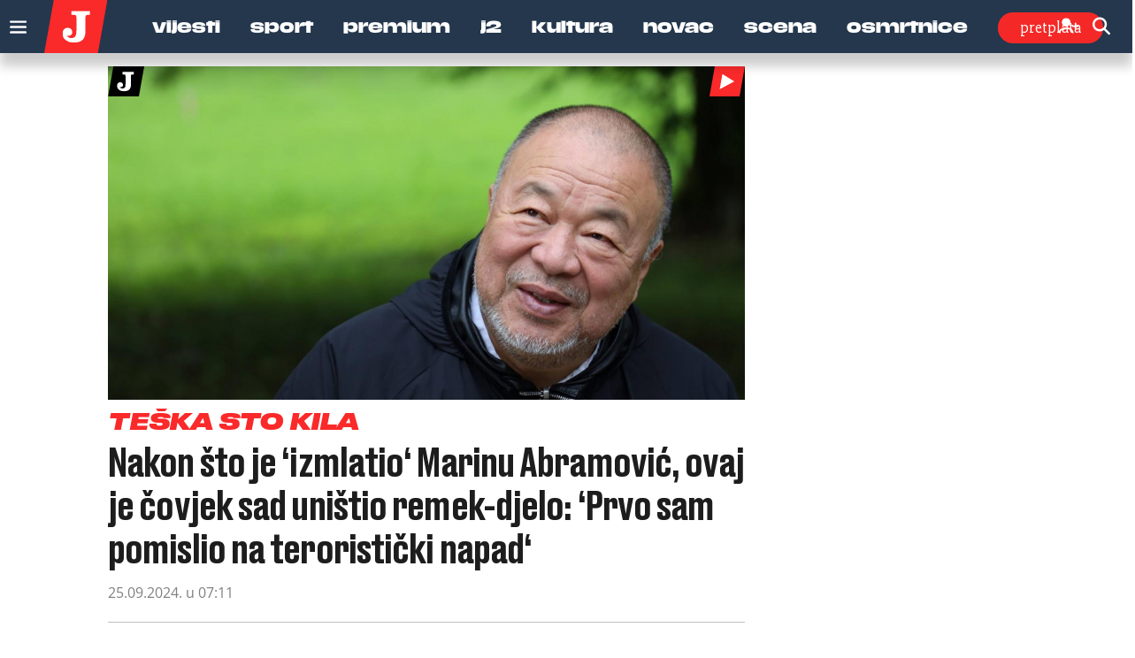

--- FILE ---
content_type: text/html; charset=utf-8
request_url: https://www.jutarnji.hr/tag/ai_weiwei
body_size: 21075
content:

<!DOCTYPE html>
<html prefix="og: https://ogp.me/ns#" lang="hr-hr" dir="ltr" class='com_ocm view-itemlist task-tag itemid-267 home reload_page j39 mm-hover site--jutarnji'>

<head>
	<meta charset="utf-8" />
	<meta name="keywords" content="Vijesti, Sport, Premium, J2, Kultura, Video, Novac, Scena" />
	<meta property="og:url" content="https://www.jutarnji.hr/tag/ai_weiwei" />
	<meta property="og:title" content="Najnovije vijesti iz Hrvatske i svijeta" />
	<meta property="og:type" content="website" />
	<meta property="og:image" content="https://www.jutarnji.hr/templates/site/images/og_logo_jutarnji.png" />
	<meta name="image" content="https://www.jutarnji.hr/templates/site/images/og_logo_jutarnji.png" />
	<meta property="og:description" content="Jutarnji list – vodeći hrvatski dnevni portal s najnovijim vijestima iz politike, sporta, kulture i ekonomije. Pratite ekskluzivne reportaže i analize." />
	<meta name="twitter:card" content="summary_large_image" />
	<meta name="twitter:description" content="Jutarnji list – vodeći hrvatski dnevni portal s najnovijim vijestima iz politike, sporta, kulture i ekonomije. Pratite ekskluzivne reportaže i analize." />
	<meta name="twitter:title" content=" #ai weiwei" />
	<meta name="viewport" content="width=device-width, initial-scale=1.0, user-scalable=yes" />
	<meta name="HandheldFriendly" content="true" />
	<meta name="apple-mobile-web-app-capable" content="YES" />
	<meta name="description" content="Jutarnji list – vodeći hrvatski dnevni portal s najnovijim vijestima iz politike, sporta, kulture i ekonomije. Pratite ekskluzivne reportaže i analize." />
	<title>Jutarnji list -  #ai weiwei</title>
	<link href="https://www.jutarnji.hr/tag/ai_weiwei" rel="canonical" />
	
	
	<link href="https://adservice.google.com" rel="dns-prefetch" />
	<link href="https://adservice.google.hr" rel="dns-prefetch" />
	<link href="/templates/site/bootstrap/css/bootstrap.min.css" rel="stylesheet" />
	<link href="/templates/site/css/custom_jutarnji.css?1768391432" rel="stylesheet" />
	<link href="/templates/site/fonts/jutarnji/DrukMedium/styles.css" rel="stylesheet" />
	<link href="/templates/site/fonts/jutarnji/DrukMediumItalic/styles.css" rel="stylesheet" />
	<link href="/templates/site/fonts/jutarnji/DrukBold/styles.css" rel="stylesheet" />
	<link href="/templates/site/fonts/jutarnji/DrukTextBold/styles.css" rel="stylesheet" />
	<link href="/templates/site/fonts/jutarnji/DrukTextBoldItalic/styles.css" rel="stylesheet" />
	<link href="/templates/site/fonts/jutarnji/DrukTextMedium/styles.css" rel="stylesheet" />
	<link href="/templates/site/fonts/jutarnji/DrukTextMediumItalic/styles.css" rel="stylesheet" />
	<link href="/templates/site/fonts/jutarnji/DrukTextWideSuperItalic/styles.css" rel="stylesheet" />
	<link href="/templates/site/fonts/jutarnji/DrukXCondSuperItalic/styles.css" rel="stylesheet" />
	<link href="/templates/site/fonts/jutarnji/MediaSansExtended/mediasansextended.css" rel="stylesheet" />
	<link href="/templates/site/fonts/fontawesome-pro-6-7-2/css/all.css" rel="stylesheet" />
	<link href="/templates/site/fonts/fontawesome-pro-6-7-2/css/sharp-regular.min.css" rel="stylesheet" />
	<style type="text/css">@font-face {font-family:Archivo;font-style:normal;font-weight:100 900;font-stretch:62% 125%;src:url(/cf-fonts/v/archivo/5.0.16/vietnamese/wdth/normal.woff2);unicode-range:U+0102-0103,U+0110-0111,U+0128-0129,U+0168-0169,U+01A0-01A1,U+01AF-01B0,U+0300-0301,U+0303-0304,U+0308-0309,U+0323,U+0329,U+1EA0-1EF9,U+20AB;font-display:swap;}@font-face {font-family:Archivo;font-style:normal;font-weight:100 900;font-stretch:62% 125%;src:url(/cf-fonts/v/archivo/5.0.16/latin/wdth/normal.woff2);unicode-range:U+0000-00FF,U+0131,U+0152-0153,U+02BB-02BC,U+02C6,U+02DA,U+02DC,U+0304,U+0308,U+0329,U+2000-206F,U+2074,U+20AC,U+2122,U+2191,U+2193,U+2212,U+2215,U+FEFF,U+FFFD;font-display:swap;}@font-face {font-family:Archivo;font-style:normal;font-weight:100 900;font-stretch:62% 125%;src:url(/cf-fonts/v/archivo/5.0.16/latin-ext/wdth/normal.woff2);unicode-range:U+0100-02AF,U+0304,U+0308,U+0329,U+1E00-1E9F,U+1EF2-1EFF,U+2020,U+20A0-20AB,U+20AD-20CF,U+2113,U+2C60-2C7F,U+A720-A7FF;font-display:swap;}@font-face {font-family:Archivo;font-style:italic;font-weight:100 900;font-stretch:62% 125%;src:url(/cf-fonts/v/archivo/5.0.16/latin/wdth/italic.woff2);unicode-range:U+0000-00FF,U+0131,U+0152-0153,U+02BB-02BC,U+02C6,U+02DA,U+02DC,U+0304,U+0308,U+0329,U+2000-206F,U+2074,U+20AC,U+2122,U+2191,U+2193,U+2212,U+2215,U+FEFF,U+FFFD;font-display:swap;}@font-face {font-family:Archivo;font-style:italic;font-weight:100 900;font-stretch:62% 125%;src:url(/cf-fonts/v/archivo/5.0.16/latin-ext/wdth/italic.woff2);unicode-range:U+0100-02AF,U+0304,U+0308,U+0329,U+1E00-1E9F,U+1EF2-1EFF,U+2020,U+20A0-20AB,U+20AD-20CF,U+2113,U+2C60-2C7F,U+A720-A7FF;font-display:swap;}@font-face {font-family:Archivo;font-style:italic;font-weight:100 900;font-stretch:62% 125%;src:url(/cf-fonts/v/archivo/5.0.16/vietnamese/wdth/italic.woff2);unicode-range:U+0102-0103,U+0110-0111,U+0128-0129,U+0168-0169,U+01A0-01A1,U+01AF-01B0,U+0300-0301,U+0303-0304,U+0308-0309,U+0323,U+0329,U+1EA0-1EF9,U+20AB;font-display:swap;}@font-face {font-family:Holtwood One SC;font-style:normal;font-weight:400;src:url(/cf-fonts/s/holtwood-one-sc/5.0.18/latin/400/normal.woff2);unicode-range:U+0000-00FF,U+0131,U+0152-0153,U+02BB-02BC,U+02C6,U+02DA,U+02DC,U+0304,U+0308,U+0329,U+2000-206F,U+2074,U+20AC,U+2122,U+2191,U+2193,U+2212,U+2215,U+FEFF,U+FFFD;font-display:swap;}@font-face {font-family:Open Sans;font-style:normal;font-weight:400;src:url(/cf-fonts/v/open-sans/5.0.20/greek/wght/normal.woff2);unicode-range:U+0370-03FF;font-display:swap;}@font-face {font-family:Open Sans;font-style:normal;font-weight:400;src:url(/cf-fonts/v/open-sans/5.0.20/latin-ext/wght/normal.woff2);unicode-range:U+0100-02AF,U+0304,U+0308,U+0329,U+1E00-1E9F,U+1EF2-1EFF,U+2020,U+20A0-20AB,U+20AD-20CF,U+2113,U+2C60-2C7F,U+A720-A7FF;font-display:swap;}@font-face {font-family:Open Sans;font-style:normal;font-weight:400;src:url(/cf-fonts/v/open-sans/5.0.20/vietnamese/wght/normal.woff2);unicode-range:U+0102-0103,U+0110-0111,U+0128-0129,U+0168-0169,U+01A0-01A1,U+01AF-01B0,U+0300-0301,U+0303-0304,U+0308-0309,U+0323,U+0329,U+1EA0-1EF9,U+20AB;font-display:swap;}@font-face {font-family:Open Sans;font-style:normal;font-weight:400;src:url(/cf-fonts/v/open-sans/5.0.20/cyrillic/wght/normal.woff2);unicode-range:U+0301,U+0400-045F,U+0490-0491,U+04B0-04B1,U+2116;font-display:swap;}@font-face {font-family:Open Sans;font-style:normal;font-weight:400;src:url(/cf-fonts/v/open-sans/5.0.20/latin/wght/normal.woff2);unicode-range:U+0000-00FF,U+0131,U+0152-0153,U+02BB-02BC,U+02C6,U+02DA,U+02DC,U+0304,U+0308,U+0329,U+2000-206F,U+2074,U+20AC,U+2122,U+2191,U+2193,U+2212,U+2215,U+FEFF,U+FFFD;font-display:swap;}@font-face {font-family:Open Sans;font-style:normal;font-weight:400;src:url(/cf-fonts/v/open-sans/5.0.20/greek-ext/wght/normal.woff2);unicode-range:U+1F00-1FFF;font-display:swap;}@font-face {font-family:Open Sans;font-style:normal;font-weight:400;src:url(/cf-fonts/v/open-sans/5.0.20/cyrillic-ext/wght/normal.woff2);unicode-range:U+0460-052F,U+1C80-1C88,U+20B4,U+2DE0-2DFF,U+A640-A69F,U+FE2E-FE2F;font-display:swap;}@font-face {font-family:Open Sans;font-style:normal;font-weight:400;src:url(/cf-fonts/v/open-sans/5.0.20/hebrew/wght/normal.woff2);unicode-range:U+0590-05FF,U+200C-2010,U+20AA,U+25CC,U+FB1D-FB4F;font-display:swap;}@font-face {font-family:Open Sans;font-style:normal;font-weight:600;src:url(/cf-fonts/v/open-sans/5.0.20/greek-ext/wght/normal.woff2);unicode-range:U+1F00-1FFF;font-display:swap;}@font-face {font-family:Open Sans;font-style:normal;font-weight:600;src:url(/cf-fonts/v/open-sans/5.0.20/hebrew/wght/normal.woff2);unicode-range:U+0590-05FF,U+200C-2010,U+20AA,U+25CC,U+FB1D-FB4F;font-display:swap;}@font-face {font-family:Open Sans;font-style:normal;font-weight:600;src:url(/cf-fonts/v/open-sans/5.0.20/cyrillic/wght/normal.woff2);unicode-range:U+0301,U+0400-045F,U+0490-0491,U+04B0-04B1,U+2116;font-display:swap;}@font-face {font-family:Open Sans;font-style:normal;font-weight:600;src:url(/cf-fonts/v/open-sans/5.0.20/cyrillic-ext/wght/normal.woff2);unicode-range:U+0460-052F,U+1C80-1C88,U+20B4,U+2DE0-2DFF,U+A640-A69F,U+FE2E-FE2F;font-display:swap;}@font-face {font-family:Open Sans;font-style:normal;font-weight:600;src:url(/cf-fonts/v/open-sans/5.0.20/vietnamese/wght/normal.woff2);unicode-range:U+0102-0103,U+0110-0111,U+0128-0129,U+0168-0169,U+01A0-01A1,U+01AF-01B0,U+0300-0301,U+0303-0304,U+0308-0309,U+0323,U+0329,U+1EA0-1EF9,U+20AB;font-display:swap;}@font-face {font-family:Open Sans;font-style:normal;font-weight:600;src:url(/cf-fonts/v/open-sans/5.0.20/latin-ext/wght/normal.woff2);unicode-range:U+0100-02AF,U+0304,U+0308,U+0329,U+1E00-1E9F,U+1EF2-1EFF,U+2020,U+20A0-20AB,U+20AD-20CF,U+2113,U+2C60-2C7F,U+A720-A7FF;font-display:swap;}@font-face {font-family:Open Sans;font-style:normal;font-weight:600;src:url(/cf-fonts/v/open-sans/5.0.20/latin/wght/normal.woff2);unicode-range:U+0000-00FF,U+0131,U+0152-0153,U+02BB-02BC,U+02C6,U+02DA,U+02DC,U+0304,U+0308,U+0329,U+2000-206F,U+2074,U+20AC,U+2122,U+2191,U+2193,U+2212,U+2215,U+FEFF,U+FFFD;font-display:swap;}@font-face {font-family:Open Sans;font-style:normal;font-weight:600;src:url(/cf-fonts/v/open-sans/5.0.20/greek/wght/normal.woff2);unicode-range:U+0370-03FF;font-display:swap;}@font-face {font-family:Open Sans;font-style:normal;font-weight:700;src:url(/cf-fonts/v/open-sans/5.0.20/cyrillic-ext/wght/normal.woff2);unicode-range:U+0460-052F,U+1C80-1C88,U+20B4,U+2DE0-2DFF,U+A640-A69F,U+FE2E-FE2F;font-display:swap;}@font-face {font-family:Open Sans;font-style:normal;font-weight:700;src:url(/cf-fonts/v/open-sans/5.0.20/cyrillic/wght/normal.woff2);unicode-range:U+0301,U+0400-045F,U+0490-0491,U+04B0-04B1,U+2116;font-display:swap;}@font-face {font-family:Open Sans;font-style:normal;font-weight:700;src:url(/cf-fonts/v/open-sans/5.0.20/greek-ext/wght/normal.woff2);unicode-range:U+1F00-1FFF;font-display:swap;}@font-face {font-family:Open Sans;font-style:normal;font-weight:700;src:url(/cf-fonts/v/open-sans/5.0.20/hebrew/wght/normal.woff2);unicode-range:U+0590-05FF,U+200C-2010,U+20AA,U+25CC,U+FB1D-FB4F;font-display:swap;}@font-face {font-family:Open Sans;font-style:normal;font-weight:700;src:url(/cf-fonts/v/open-sans/5.0.20/greek/wght/normal.woff2);unicode-range:U+0370-03FF;font-display:swap;}@font-face {font-family:Open Sans;font-style:normal;font-weight:700;src:url(/cf-fonts/v/open-sans/5.0.20/latin-ext/wght/normal.woff2);unicode-range:U+0100-02AF,U+0304,U+0308,U+0329,U+1E00-1E9F,U+1EF2-1EFF,U+2020,U+20A0-20AB,U+20AD-20CF,U+2113,U+2C60-2C7F,U+A720-A7FF;font-display:swap;}@font-face {font-family:Open Sans;font-style:normal;font-weight:700;src:url(/cf-fonts/v/open-sans/5.0.20/vietnamese/wght/normal.woff2);unicode-range:U+0102-0103,U+0110-0111,U+0128-0129,U+0168-0169,U+01A0-01A1,U+01AF-01B0,U+0300-0301,U+0303-0304,U+0308-0309,U+0323,U+0329,U+1EA0-1EF9,U+20AB;font-display:swap;}@font-face {font-family:Open Sans;font-style:normal;font-weight:700;src:url(/cf-fonts/v/open-sans/5.0.20/latin/wght/normal.woff2);unicode-range:U+0000-00FF,U+0131,U+0152-0153,U+02BB-02BC,U+02C6,U+02DA,U+02DC,U+0304,U+0308,U+0329,U+2000-206F,U+2074,U+20AC,U+2122,U+2191,U+2193,U+2212,U+2215,U+FEFF,U+FFFD;font-display:swap;}@font-face {font-family:Open Sans;font-style:normal;font-weight:800;src:url(/cf-fonts/v/open-sans/5.0.20/latin-ext/wght/normal.woff2);unicode-range:U+0100-02AF,U+0304,U+0308,U+0329,U+1E00-1E9F,U+1EF2-1EFF,U+2020,U+20A0-20AB,U+20AD-20CF,U+2113,U+2C60-2C7F,U+A720-A7FF;font-display:swap;}@font-face {font-family:Open Sans;font-style:normal;font-weight:800;src:url(/cf-fonts/v/open-sans/5.0.20/cyrillic/wght/normal.woff2);unicode-range:U+0301,U+0400-045F,U+0490-0491,U+04B0-04B1,U+2116;font-display:swap;}@font-face {font-family:Open Sans;font-style:normal;font-weight:800;src:url(/cf-fonts/v/open-sans/5.0.20/greek/wght/normal.woff2);unicode-range:U+0370-03FF;font-display:swap;}@font-face {font-family:Open Sans;font-style:normal;font-weight:800;src:url(/cf-fonts/v/open-sans/5.0.20/greek-ext/wght/normal.woff2);unicode-range:U+1F00-1FFF;font-display:swap;}@font-face {font-family:Open Sans;font-style:normal;font-weight:800;src:url(/cf-fonts/v/open-sans/5.0.20/latin/wght/normal.woff2);unicode-range:U+0000-00FF,U+0131,U+0152-0153,U+02BB-02BC,U+02C6,U+02DA,U+02DC,U+0304,U+0308,U+0329,U+2000-206F,U+2074,U+20AC,U+2122,U+2191,U+2193,U+2212,U+2215,U+FEFF,U+FFFD;font-display:swap;}@font-face {font-family:Open Sans;font-style:normal;font-weight:800;src:url(/cf-fonts/v/open-sans/5.0.20/hebrew/wght/normal.woff2);unicode-range:U+0590-05FF,U+200C-2010,U+20AA,U+25CC,U+FB1D-FB4F;font-display:swap;}@font-face {font-family:Open Sans;font-style:normal;font-weight:800;src:url(/cf-fonts/v/open-sans/5.0.20/cyrillic-ext/wght/normal.woff2);unicode-range:U+0460-052F,U+1C80-1C88,U+20B4,U+2DE0-2DFF,U+A640-A69F,U+FE2E-FE2F;font-display:swap;}@font-face {font-family:Open Sans;font-style:normal;font-weight:800;src:url(/cf-fonts/v/open-sans/5.0.20/vietnamese/wght/normal.woff2);unicode-range:U+0102-0103,U+0110-0111,U+0128-0129,U+0168-0169,U+01A0-01A1,U+01AF-01B0,U+0300-0301,U+0303-0304,U+0308-0309,U+0323,U+0329,U+1EA0-1EF9,U+20AB;font-display:swap;}@font-face {font-family:Open Sans;font-style:italic;font-weight:400;src:url(/cf-fonts/v/open-sans/5.0.20/latin-ext/wght/italic.woff2);unicode-range:U+0100-02AF,U+0304,U+0308,U+0329,U+1E00-1E9F,U+1EF2-1EFF,U+2020,U+20A0-20AB,U+20AD-20CF,U+2113,U+2C60-2C7F,U+A720-A7FF;font-display:swap;}@font-face {font-family:Open Sans;font-style:italic;font-weight:400;src:url(/cf-fonts/v/open-sans/5.0.20/vietnamese/wght/italic.woff2);unicode-range:U+0102-0103,U+0110-0111,U+0128-0129,U+0168-0169,U+01A0-01A1,U+01AF-01B0,U+0300-0301,U+0303-0304,U+0308-0309,U+0323,U+0329,U+1EA0-1EF9,U+20AB;font-display:swap;}@font-face {font-family:Open Sans;font-style:italic;font-weight:400;src:url(/cf-fonts/v/open-sans/5.0.20/cyrillic/wght/italic.woff2);unicode-range:U+0301,U+0400-045F,U+0490-0491,U+04B0-04B1,U+2116;font-display:swap;}@font-face {font-family:Open Sans;font-style:italic;font-weight:400;src:url(/cf-fonts/v/open-sans/5.0.20/hebrew/wght/italic.woff2);unicode-range:U+0590-05FF,U+200C-2010,U+20AA,U+25CC,U+FB1D-FB4F;font-display:swap;}@font-face {font-family:Open Sans;font-style:italic;font-weight:400;src:url(/cf-fonts/v/open-sans/5.0.20/cyrillic-ext/wght/italic.woff2);unicode-range:U+0460-052F,U+1C80-1C88,U+20B4,U+2DE0-2DFF,U+A640-A69F,U+FE2E-FE2F;font-display:swap;}@font-face {font-family:Open Sans;font-style:italic;font-weight:400;src:url(/cf-fonts/v/open-sans/5.0.20/latin/wght/italic.woff2);unicode-range:U+0000-00FF,U+0131,U+0152-0153,U+02BB-02BC,U+02C6,U+02DA,U+02DC,U+0304,U+0308,U+0329,U+2000-206F,U+2074,U+20AC,U+2122,U+2191,U+2193,U+2212,U+2215,U+FEFF,U+FFFD;font-display:swap;}@font-face {font-family:Open Sans;font-style:italic;font-weight:400;src:url(/cf-fonts/v/open-sans/5.0.20/greek/wght/italic.woff2);unicode-range:U+0370-03FF;font-display:swap;}@font-face {font-family:Open Sans;font-style:italic;font-weight:400;src:url(/cf-fonts/v/open-sans/5.0.20/greek-ext/wght/italic.woff2);unicode-range:U+1F00-1FFF;font-display:swap;}@font-face {font-family:Open Sans;font-style:italic;font-weight:600;src:url(/cf-fonts/v/open-sans/5.0.20/latin-ext/wght/italic.woff2);unicode-range:U+0100-02AF,U+0304,U+0308,U+0329,U+1E00-1E9F,U+1EF2-1EFF,U+2020,U+20A0-20AB,U+20AD-20CF,U+2113,U+2C60-2C7F,U+A720-A7FF;font-display:swap;}@font-face {font-family:Open Sans;font-style:italic;font-weight:600;src:url(/cf-fonts/v/open-sans/5.0.20/cyrillic/wght/italic.woff2);unicode-range:U+0301,U+0400-045F,U+0490-0491,U+04B0-04B1,U+2116;font-display:swap;}@font-face {font-family:Open Sans;font-style:italic;font-weight:600;src:url(/cf-fonts/v/open-sans/5.0.20/greek/wght/italic.woff2);unicode-range:U+0370-03FF;font-display:swap;}@font-face {font-family:Open Sans;font-style:italic;font-weight:600;src:url(/cf-fonts/v/open-sans/5.0.20/vietnamese/wght/italic.woff2);unicode-range:U+0102-0103,U+0110-0111,U+0128-0129,U+0168-0169,U+01A0-01A1,U+01AF-01B0,U+0300-0301,U+0303-0304,U+0308-0309,U+0323,U+0329,U+1EA0-1EF9,U+20AB;font-display:swap;}@font-face {font-family:Open Sans;font-style:italic;font-weight:600;src:url(/cf-fonts/v/open-sans/5.0.20/cyrillic-ext/wght/italic.woff2);unicode-range:U+0460-052F,U+1C80-1C88,U+20B4,U+2DE0-2DFF,U+A640-A69F,U+FE2E-FE2F;font-display:swap;}@font-face {font-family:Open Sans;font-style:italic;font-weight:600;src:url(/cf-fonts/v/open-sans/5.0.20/greek-ext/wght/italic.woff2);unicode-range:U+1F00-1FFF;font-display:swap;}@font-face {font-family:Open Sans;font-style:italic;font-weight:600;src:url(/cf-fonts/v/open-sans/5.0.20/hebrew/wght/italic.woff2);unicode-range:U+0590-05FF,U+200C-2010,U+20AA,U+25CC,U+FB1D-FB4F;font-display:swap;}@font-face {font-family:Open Sans;font-style:italic;font-weight:600;src:url(/cf-fonts/v/open-sans/5.0.20/latin/wght/italic.woff2);unicode-range:U+0000-00FF,U+0131,U+0152-0153,U+02BB-02BC,U+02C6,U+02DA,U+02DC,U+0304,U+0308,U+0329,U+2000-206F,U+2074,U+20AC,U+2122,U+2191,U+2193,U+2212,U+2215,U+FEFF,U+FFFD;font-display:swap;}@font-face {font-family:Open Sans;font-style:italic;font-weight:700;src:url(/cf-fonts/v/open-sans/5.0.20/greek-ext/wght/italic.woff2);unicode-range:U+1F00-1FFF;font-display:swap;}@font-face {font-family:Open Sans;font-style:italic;font-weight:700;src:url(/cf-fonts/v/open-sans/5.0.20/cyrillic-ext/wght/italic.woff2);unicode-range:U+0460-052F,U+1C80-1C88,U+20B4,U+2DE0-2DFF,U+A640-A69F,U+FE2E-FE2F;font-display:swap;}@font-face {font-family:Open Sans;font-style:italic;font-weight:700;src:url(/cf-fonts/v/open-sans/5.0.20/greek/wght/italic.woff2);unicode-range:U+0370-03FF;font-display:swap;}@font-face {font-family:Open Sans;font-style:italic;font-weight:700;src:url(/cf-fonts/v/open-sans/5.0.20/vietnamese/wght/italic.woff2);unicode-range:U+0102-0103,U+0110-0111,U+0128-0129,U+0168-0169,U+01A0-01A1,U+01AF-01B0,U+0300-0301,U+0303-0304,U+0308-0309,U+0323,U+0329,U+1EA0-1EF9,U+20AB;font-display:swap;}@font-face {font-family:Open Sans;font-style:italic;font-weight:700;src:url(/cf-fonts/v/open-sans/5.0.20/hebrew/wght/italic.woff2);unicode-range:U+0590-05FF,U+200C-2010,U+20AA,U+25CC,U+FB1D-FB4F;font-display:swap;}@font-face {font-family:Open Sans;font-style:italic;font-weight:700;src:url(/cf-fonts/v/open-sans/5.0.20/latin-ext/wght/italic.woff2);unicode-range:U+0100-02AF,U+0304,U+0308,U+0329,U+1E00-1E9F,U+1EF2-1EFF,U+2020,U+20A0-20AB,U+20AD-20CF,U+2113,U+2C60-2C7F,U+A720-A7FF;font-display:swap;}@font-face {font-family:Open Sans;font-style:italic;font-weight:700;src:url(/cf-fonts/v/open-sans/5.0.20/latin/wght/italic.woff2);unicode-range:U+0000-00FF,U+0131,U+0152-0153,U+02BB-02BC,U+02C6,U+02DA,U+02DC,U+0304,U+0308,U+0329,U+2000-206F,U+2074,U+20AC,U+2122,U+2191,U+2193,U+2212,U+2215,U+FEFF,U+FFFD;font-display:swap;}@font-face {font-family:Open Sans;font-style:italic;font-weight:700;src:url(/cf-fonts/v/open-sans/5.0.20/cyrillic/wght/italic.woff2);unicode-range:U+0301,U+0400-045F,U+0490-0491,U+04B0-04B1,U+2116;font-display:swap;}@font-face {font-family:Open Sans;font-style:italic;font-weight:800;src:url(/cf-fonts/v/open-sans/5.0.20/cyrillic/wght/italic.woff2);unicode-range:U+0301,U+0400-045F,U+0490-0491,U+04B0-04B1,U+2116;font-display:swap;}@font-face {font-family:Open Sans;font-style:italic;font-weight:800;src:url(/cf-fonts/v/open-sans/5.0.20/vietnamese/wght/italic.woff2);unicode-range:U+0102-0103,U+0110-0111,U+0128-0129,U+0168-0169,U+01A0-01A1,U+01AF-01B0,U+0300-0301,U+0303-0304,U+0308-0309,U+0323,U+0329,U+1EA0-1EF9,U+20AB;font-display:swap;}@font-face {font-family:Open Sans;font-style:italic;font-weight:800;src:url(/cf-fonts/v/open-sans/5.0.20/cyrillic-ext/wght/italic.woff2);unicode-range:U+0460-052F,U+1C80-1C88,U+20B4,U+2DE0-2DFF,U+A640-A69F,U+FE2E-FE2F;font-display:swap;}@font-face {font-family:Open Sans;font-style:italic;font-weight:800;src:url(/cf-fonts/v/open-sans/5.0.20/hebrew/wght/italic.woff2);unicode-range:U+0590-05FF,U+200C-2010,U+20AA,U+25CC,U+FB1D-FB4F;font-display:swap;}@font-face {font-family:Open Sans;font-style:italic;font-weight:800;src:url(/cf-fonts/v/open-sans/5.0.20/greek/wght/italic.woff2);unicode-range:U+0370-03FF;font-display:swap;}@font-face {font-family:Open Sans;font-style:italic;font-weight:800;src:url(/cf-fonts/v/open-sans/5.0.20/greek-ext/wght/italic.woff2);unicode-range:U+1F00-1FFF;font-display:swap;}@font-face {font-family:Open Sans;font-style:italic;font-weight:800;src:url(/cf-fonts/v/open-sans/5.0.20/latin/wght/italic.woff2);unicode-range:U+0000-00FF,U+0131,U+0152-0153,U+02BB-02BC,U+02C6,U+02DA,U+02DC,U+0304,U+0308,U+0329,U+2000-206F,U+2074,U+20AC,U+2122,U+2191,U+2193,U+2212,U+2215,U+FEFF,U+FFFD;font-display:swap;}@font-face {font-family:Open Sans;font-style:italic;font-weight:800;src:url(/cf-fonts/v/open-sans/5.0.20/latin-ext/wght/italic.woff2);unicode-range:U+0100-02AF,U+0304,U+0308,U+0329,U+1E00-1E9F,U+1EF2-1EFF,U+2020,U+20A0-20AB,U+20AD-20CF,U+2113,U+2C60-2C7F,U+A720-A7FF;font-display:swap;}@font-face {font-family:Roboto Slab;font-style:normal;font-weight:700;src:url(/cf-fonts/v/roboto-slab/5.0.18/latin-ext/wght/normal.woff2);unicode-range:U+0100-02AF,U+0304,U+0308,U+0329,U+1E00-1E9F,U+1EF2-1EFF,U+2020,U+20A0-20AB,U+20AD-20CF,U+2113,U+2C60-2C7F,U+A720-A7FF;font-display:swap;}@font-face {font-family:Roboto Slab;font-style:normal;font-weight:700;src:url(/cf-fonts/v/roboto-slab/5.0.18/cyrillic-ext/wght/normal.woff2);unicode-range:U+0460-052F,U+1C80-1C88,U+20B4,U+2DE0-2DFF,U+A640-A69F,U+FE2E-FE2F;font-display:swap;}@font-face {font-family:Roboto Slab;font-style:normal;font-weight:700;src:url(/cf-fonts/v/roboto-slab/5.0.18/greek-ext/wght/normal.woff2);unicode-range:U+1F00-1FFF;font-display:swap;}@font-face {font-family:Roboto Slab;font-style:normal;font-weight:700;src:url(/cf-fonts/v/roboto-slab/5.0.18/latin/wght/normal.woff2);unicode-range:U+0000-00FF,U+0131,U+0152-0153,U+02BB-02BC,U+02C6,U+02DA,U+02DC,U+0304,U+0308,U+0329,U+2000-206F,U+2074,U+20AC,U+2122,U+2191,U+2193,U+2212,U+2215,U+FEFF,U+FFFD;font-display:swap;}@font-face {font-family:Roboto Slab;font-style:normal;font-weight:700;src:url(/cf-fonts/v/roboto-slab/5.0.18/vietnamese/wght/normal.woff2);unicode-range:U+0102-0103,U+0110-0111,U+0128-0129,U+0168-0169,U+01A0-01A1,U+01AF-01B0,U+0300-0301,U+0303-0304,U+0308-0309,U+0323,U+0329,U+1EA0-1EF9,U+20AB;font-display:swap;}@font-face {font-family:Roboto Slab;font-style:normal;font-weight:700;src:url(/cf-fonts/v/roboto-slab/5.0.18/greek/wght/normal.woff2);unicode-range:U+0370-03FF;font-display:swap;}@font-face {font-family:Roboto Slab;font-style:normal;font-weight:700;src:url(/cf-fonts/v/roboto-slab/5.0.18/cyrillic/wght/normal.woff2);unicode-range:U+0301,U+0400-045F,U+0490-0491,U+04B0-04B1,U+2116;font-display:swap;}@font-face {font-family:Roboto Slab;font-style:normal;font-weight:900;src:url(/cf-fonts/v/roboto-slab/5.0.18/cyrillic/wght/normal.woff2);unicode-range:U+0301,U+0400-045F,U+0490-0491,U+04B0-04B1,U+2116;font-display:swap;}@font-face {font-family:Roboto Slab;font-style:normal;font-weight:900;src:url(/cf-fonts/v/roboto-slab/5.0.18/greek/wght/normal.woff2);unicode-range:U+0370-03FF;font-display:swap;}@font-face {font-family:Roboto Slab;font-style:normal;font-weight:900;src:url(/cf-fonts/v/roboto-slab/5.0.18/greek-ext/wght/normal.woff2);unicode-range:U+1F00-1FFF;font-display:swap;}@font-face {font-family:Roboto Slab;font-style:normal;font-weight:900;src:url(/cf-fonts/v/roboto-slab/5.0.18/cyrillic-ext/wght/normal.woff2);unicode-range:U+0460-052F,U+1C80-1C88,U+20B4,U+2DE0-2DFF,U+A640-A69F,U+FE2E-FE2F;font-display:swap;}@font-face {font-family:Roboto Slab;font-style:normal;font-weight:900;src:url(/cf-fonts/v/roboto-slab/5.0.18/latin/wght/normal.woff2);unicode-range:U+0000-00FF,U+0131,U+0152-0153,U+02BB-02BC,U+02C6,U+02DA,U+02DC,U+0304,U+0308,U+0329,U+2000-206F,U+2074,U+20AC,U+2122,U+2191,U+2193,U+2212,U+2215,U+FEFF,U+FFFD;font-display:swap;}@font-face {font-family:Roboto Slab;font-style:normal;font-weight:900;src:url(/cf-fonts/v/roboto-slab/5.0.18/latin-ext/wght/normal.woff2);unicode-range:U+0100-02AF,U+0304,U+0308,U+0329,U+1E00-1E9F,U+1EF2-1EFF,U+2020,U+20A0-20AB,U+20AD-20CF,U+2113,U+2C60-2C7F,U+A720-A7FF;font-display:swap;}@font-face {font-family:Roboto Slab;font-style:normal;font-weight:900;src:url(/cf-fonts/v/roboto-slab/5.0.18/vietnamese/wght/normal.woff2);unicode-range:U+0102-0103,U+0110-0111,U+0128-0129,U+0168-0169,U+01A0-01A1,U+01AF-01B0,U+0300-0301,U+0303-0304,U+0308-0309,U+0323,U+0329,U+1EA0-1EF9,U+20AB;font-display:swap;}@font-face {font-family:Roboto;font-style:normal;font-weight:300;src:url(/cf-fonts/s/roboto/5.0.11/vietnamese/300/normal.woff2);unicode-range:U+0102-0103,U+0110-0111,U+0128-0129,U+0168-0169,U+01A0-01A1,U+01AF-01B0,U+0300-0301,U+0303-0304,U+0308-0309,U+0323,U+0329,U+1EA0-1EF9,U+20AB;font-display:swap;}@font-face {font-family:Roboto;font-style:normal;font-weight:300;src:url(/cf-fonts/s/roboto/5.0.11/latin/300/normal.woff2);unicode-range:U+0000-00FF,U+0131,U+0152-0153,U+02BB-02BC,U+02C6,U+02DA,U+02DC,U+0304,U+0308,U+0329,U+2000-206F,U+2074,U+20AC,U+2122,U+2191,U+2193,U+2212,U+2215,U+FEFF,U+FFFD;font-display:swap;}@font-face {font-family:Roboto;font-style:normal;font-weight:300;src:url(/cf-fonts/s/roboto/5.0.11/greek-ext/300/normal.woff2);unicode-range:U+1F00-1FFF;font-display:swap;}@font-face {font-family:Roboto;font-style:normal;font-weight:300;src:url(/cf-fonts/s/roboto/5.0.11/latin-ext/300/normal.woff2);unicode-range:U+0100-02AF,U+0304,U+0308,U+0329,U+1E00-1E9F,U+1EF2-1EFF,U+2020,U+20A0-20AB,U+20AD-20CF,U+2113,U+2C60-2C7F,U+A720-A7FF;font-display:swap;}@font-face {font-family:Roboto;font-style:normal;font-weight:300;src:url(/cf-fonts/s/roboto/5.0.11/cyrillic-ext/300/normal.woff2);unicode-range:U+0460-052F,U+1C80-1C88,U+20B4,U+2DE0-2DFF,U+A640-A69F,U+FE2E-FE2F;font-display:swap;}@font-face {font-family:Roboto;font-style:normal;font-weight:300;src:url(/cf-fonts/s/roboto/5.0.11/cyrillic/300/normal.woff2);unicode-range:U+0301,U+0400-045F,U+0490-0491,U+04B0-04B1,U+2116;font-display:swap;}@font-face {font-family:Roboto;font-style:normal;font-weight:300;src:url(/cf-fonts/s/roboto/5.0.11/greek/300/normal.woff2);unicode-range:U+0370-03FF;font-display:swap;}@font-face {font-family:Roboto;font-style:normal;font-weight:500;src:url(/cf-fonts/s/roboto/5.0.11/greek/500/normal.woff2);unicode-range:U+0370-03FF;font-display:swap;}@font-face {font-family:Roboto;font-style:normal;font-weight:500;src:url(/cf-fonts/s/roboto/5.0.11/cyrillic/500/normal.woff2);unicode-range:U+0301,U+0400-045F,U+0490-0491,U+04B0-04B1,U+2116;font-display:swap;}@font-face {font-family:Roboto;font-style:normal;font-weight:500;src:url(/cf-fonts/s/roboto/5.0.11/greek-ext/500/normal.woff2);unicode-range:U+1F00-1FFF;font-display:swap;}@font-face {font-family:Roboto;font-style:normal;font-weight:500;src:url(/cf-fonts/s/roboto/5.0.11/latin/500/normal.woff2);unicode-range:U+0000-00FF,U+0131,U+0152-0153,U+02BB-02BC,U+02C6,U+02DA,U+02DC,U+0304,U+0308,U+0329,U+2000-206F,U+2074,U+20AC,U+2122,U+2191,U+2193,U+2212,U+2215,U+FEFF,U+FFFD;font-display:swap;}@font-face {font-family:Roboto;font-style:normal;font-weight:500;src:url(/cf-fonts/s/roboto/5.0.11/latin-ext/500/normal.woff2);unicode-range:U+0100-02AF,U+0304,U+0308,U+0329,U+1E00-1E9F,U+1EF2-1EFF,U+2020,U+20A0-20AB,U+20AD-20CF,U+2113,U+2C60-2C7F,U+A720-A7FF;font-display:swap;}@font-face {font-family:Roboto;font-style:normal;font-weight:500;src:url(/cf-fonts/s/roboto/5.0.11/vietnamese/500/normal.woff2);unicode-range:U+0102-0103,U+0110-0111,U+0128-0129,U+0168-0169,U+01A0-01A1,U+01AF-01B0,U+0300-0301,U+0303-0304,U+0308-0309,U+0323,U+0329,U+1EA0-1EF9,U+20AB;font-display:swap;}@font-face {font-family:Roboto;font-style:normal;font-weight:500;src:url(/cf-fonts/s/roboto/5.0.11/cyrillic-ext/500/normal.woff2);unicode-range:U+0460-052F,U+1C80-1C88,U+20B4,U+2DE0-2DFF,U+A640-A69F,U+FE2E-FE2F;font-display:swap;}@font-face {font-family:Roboto;font-style:normal;font-weight:700;src:url(/cf-fonts/s/roboto/5.0.11/latin/700/normal.woff2);unicode-range:U+0000-00FF,U+0131,U+0152-0153,U+02BB-02BC,U+02C6,U+02DA,U+02DC,U+0304,U+0308,U+0329,U+2000-206F,U+2074,U+20AC,U+2122,U+2191,U+2193,U+2212,U+2215,U+FEFF,U+FFFD;font-display:swap;}@font-face {font-family:Roboto;font-style:normal;font-weight:700;src:url(/cf-fonts/s/roboto/5.0.11/cyrillic/700/normal.woff2);unicode-range:U+0301,U+0400-045F,U+0490-0491,U+04B0-04B1,U+2116;font-display:swap;}@font-face {font-family:Roboto;font-style:normal;font-weight:700;src:url(/cf-fonts/s/roboto/5.0.11/vietnamese/700/normal.woff2);unicode-range:U+0102-0103,U+0110-0111,U+0128-0129,U+0168-0169,U+01A0-01A1,U+01AF-01B0,U+0300-0301,U+0303-0304,U+0308-0309,U+0323,U+0329,U+1EA0-1EF9,U+20AB;font-display:swap;}@font-face {font-family:Roboto;font-style:normal;font-weight:700;src:url(/cf-fonts/s/roboto/5.0.11/latin-ext/700/normal.woff2);unicode-range:U+0100-02AF,U+0304,U+0308,U+0329,U+1E00-1E9F,U+1EF2-1EFF,U+2020,U+20A0-20AB,U+20AD-20CF,U+2113,U+2C60-2C7F,U+A720-A7FF;font-display:swap;}@font-face {font-family:Roboto;font-style:normal;font-weight:700;src:url(/cf-fonts/s/roboto/5.0.11/greek/700/normal.woff2);unicode-range:U+0370-03FF;font-display:swap;}@font-face {font-family:Roboto;font-style:normal;font-weight:700;src:url(/cf-fonts/s/roboto/5.0.11/greek-ext/700/normal.woff2);unicode-range:U+1F00-1FFF;font-display:swap;}@font-face {font-family:Roboto;font-style:normal;font-weight:700;src:url(/cf-fonts/s/roboto/5.0.11/cyrillic-ext/700/normal.woff2);unicode-range:U+0460-052F,U+1C80-1C88,U+20B4,U+2DE0-2DFF,U+A640-A69F,U+FE2E-FE2F;font-display:swap;}@font-face {font-family:Slabo 27px;font-style:normal;font-weight:400;src:url(/cf-fonts/s/slabo-27px/5.0.18/latin-ext/400/normal.woff2);unicode-range:U+0100-02AF,U+0304,U+0308,U+0329,U+1E00-1E9F,U+1EF2-1EFF,U+2020,U+20A0-20AB,U+20AD-20CF,U+2113,U+2C60-2C7F,U+A720-A7FF;font-display:swap;}@font-face {font-family:Slabo 27px;font-style:normal;font-weight:400;src:url(/cf-fonts/s/slabo-27px/5.0.18/latin/400/normal.woff2);unicode-range:U+0000-00FF,U+0131,U+0152-0153,U+02BB-02BC,U+02C6,U+02DA,U+02DC,U+0304,U+0308,U+0329,U+2000-206F,U+2074,U+20AC,U+2122,U+2191,U+2193,U+2212,U+2215,U+FEFF,U+FFFD;font-display:swap;}</style>
	<script type="application/json" class="joomla-script-options new">{"DFPSetPositions":"position_options, position_data, position_break_01, position_break_01, position_jl_rub_mb_1, position_right_01, position_break_02, position_break_03, position_right_02, position_right_03, position_right_04, position_break_11, position_break_00, position_break_menu, position_wall_left, position_wall_right, position_floater_top","lazyExpand":5,"lazyPreload":false,"articleID":false,"category":"tag","author":false,"itemType":false,"itemTags":"'ai weiwei'","CMSPageType":"tag","categoryHighParentId":1,"csrf.token":"054b315b2a072e5aa24fa775d7b6cf9f","system.paths":{"root":"","base":""}}</script>
	<script src="/media/jui/js/jquery.min.js?72c84aafa41f760f5e83d4baa0d589e7"></script>
	<script src="/media/jui/js/jquery-noconflict.js?72c84aafa41f760f5e83d4baa0d589e7"></script>
	<script src="/media/jui/js/jquery-migrate.min.js?72c84aafa41f760f5e83d4baa0d589e7"></script>
	<script src="/components/com_ocm/js/guest.js" defer></script>
	<script src="/media/ocm/assets/js/ocm.frontend.js?v2.7.0&amp;sitepath=/" defer></script>
	<script src="/components/com_ocm/js/URI.js"></script>
	<script src="/templates/site/bootstrap/js/bootstrap.bundle.min.js" defer></script>
	<script src="/plugins/system/t3/base-bs3/js/jquery.tap.min.js"></script>
	<script src="/plugins/system/t3/base-bs3/js/script.js" defer></script>
	<script src="/templates/site/js/pushstream.js" defer></script>
	<script src="/templates/site/js/scripts.js?1732264152" defer></script>
	<script src="/media/system/js/core.js?72c84aafa41f760f5e83d4baa0d589e7"></script>
	<script>

// upscore analytics
(function(u,p,s,c,r){u[r]=u[r]||function(p){(u[r].q=u[r].q||[]).push(p)},u[r].ls=1*new Date();var a=p.createElement(s),m=p.getElementsByTagName(s)[0];a.async=1;a.src=c;m.parentNode.insertBefore(a,m)})(window,document,'script','//files.upscore.com/async/upScore.js','upScore');upScore({config:{domain: 'jutarnji.hr',article: '',track_positions: true},data: {section: 'tag',object_id: '',pubdate: '',author: '',object_type: 'landingpage',custom_source: '',custom_sponsored: 0,custom_app: 0,content_type: 0,content_blocked: 0}});
// upscore analytics

var setUpscoreAnalytics = function (subscriber) {
                                var premium = 0;
                                if(upScore.data == null) {
                                    window.setTimeout(setUpscoreAnalytics.bind(this, subscriber), 1000); // retry if upScore is still not loaded
                                }else{
                                    upScore.data.user_status = subscriber ? 2 : 0;
                                    upScore.data.content_blocked = (premium && !subscriber) ? 1 : 0;
                                }
                            };window.lazySizesConfig = window.lazySizesConfig || {};lazySizesConfig.preloadAfterLoad = false;lazySizesConfig.expFactor = '5';
	</script>
	
	
	<script src="/templates/site/js/lazysizes.min.js?1589063221" async=""></script>

	
<!-- Facebook - brisanje og:description taga jl -->
<!--<meta property="og:description" content="&nbsp;">-->

<!-- Facebook page IA jl -->
<meta property="fb:pages" content="133205716542" />

<!-- Facebook ID -->
<meta property="fb:app_id" content="156538244364753" />

<!-- Google site verification jl -->
<meta name="google-site-verification" content="wXvym9wYto_j6fkhjm8Ro9gD3SkdKN9XusgS4Ctbdzo" />

    <!-- Google Discover Large Images jl -->
    <meta name="robots" content="max-image-preview:large">

<!-- cookie consent didomi jl -->
<script>
    window.gdprAppliesGlobally = true;
    (function() {
        function a(e) {
            if (!window.frames[e]) {
                if (document.body && document.body.firstChild) {
                    var t = document.body;
                    var n = document.createElement("iframe");
                    n.style.display = "none";
                    n.name = e;
                    n.title = e;
                    t.insertBefore(n, t.firstChild)
                } else {
                    setTimeout(function() {
                        a(e)
                    }, 5)
                }
            }
        }

        function e(n, r, o, c, s) {
            function e(e, t, n, a) {
                if (typeof n !== "function") {
                    return
                }
                if (!window[r]) {
                    window[r] = []
                }
                var i = false;
                if (s) {
                    i = s(e, t, n)
                }
                if (!i) {
                    window[r].push({
                        command: e,
                        parameter: t,
                        callback: n,
                        version: a
                    })
                }
            }
            e.stub = true;

            function t(a) {
                if (!window[n] || window[n].stub !== true) {
                    return
                }
                if (!a.data) {
                    return
                }
                var i = typeof a.data === "string";
                var e;
                try {
                    e = i ? JSON.parse(a.data) : a.data
                } catch (t) {
                    return
                }
                if (e[o]) {
                    var r = e[o];
                    window[n](r.command, r.parameter, function(e, t) {
                        var n = {};
                        n[c] = {
                            returnValue: e,
                            success: t,
                            callId: r.callId
                        };
                        a.source.postMessage(i ? JSON.stringify(n) : n, "*")
                    }, r.version)
                }
            }
            if (typeof window[n] !== "function") {
                window[n] = e;
                if (window.addEventListener) {
                    window.addEventListener("message", t, false)
                } else {
                    window.attachEvent("onmessage", t)
                }
            }
        }
        e("__tcfapi", "__tcfapiBuffer", "__tcfapiCall", "__tcfapiReturn");
        a("__tcfapiLocator");
        (function(e) {
            var t = document.createElement("script");
            t.id = "spcloader";
            t.type = "text/javascript";
            t.async = true;
            t.src = "https://sdk.privacy-center.org/" + e + "/loader.js?target=" + document.location.hostname;
            t.charset = "utf-8";
            var n = document.getElementsByTagName("script")[0];
            n.parentNode.insertBefore(t, n)
        })("b5acc0f2-85ab-4c78-be07-bcf09a61d7b6")
    })();
</script>
<script>
    window.didomiConfig = {
        website: {
            apiKey: 'b5acc0f2-85ab-4c78-be07-bcf09a61d7b6',
            vendors: {
                iab: {
                    all: true
                },
                didomi: [
                    'google',
                    'facebook'
                ]
            },
            integrations: {
                vendors: {
                    google: {
                        enable: true,
                        refresh: false
                    }
                }
            }
        },
        user: {
            bots: {
                consentRequired: false,
                types: ['crawlers', 'performance'],
                extraUserAgents: ['/cXense/gi']
            }
        }
    }
</script>

<script type="didomi/javascript" async src="https://www.googletagmanager.com/gtag/js?id=G-0PCQNHB2ZD"></script> 
<script>window.dataLayer = window.dataLayer || []; function gtag(){dataLayer.push(arguments);} gtag('js', new Date()); gtag('config', 'G-0PCQNHB2ZD');</script> 

<script type="didomi/javascript" async src="https://www.googletagmanager.com/gtag/js?id=G-6J0B6WZWJB"></script>
<script>window.dataLayer = window.dataLayer || []; function gtag(){dataLayer.push(arguments);} gtag('js', new Date()); gtag('config', 'G-6J0B6WZWJB');</script>

<!-- Google Tag Manager jl -->
<script>
    (function(w, d, s, l, i) {
        w[l] = w[l] || [];
        w[l].push({
            'gtm.start': new Date().getTime(),
            event: 'gtm.js'
        });
        var f = d.getElementsByTagName(s)[0],
            j = d.createElement(s),
            dl = l != 'dataLayer' ? '&l=' + l : '';
        j.async = true;
        j.src =
            'https://www.googletagmanager.com/gtm.js?id=' + i + dl;
        f.parentNode.insertBefore(j, f);
    })(window, document, 'script', 'dataLayer', 'GTM-5GCRM7');
</script>

<!-- optimon -->
<!-- <script async src="https://cdn.optmn.cloud/hb/hanzamedia-adapter.js"></script> -->

<!-- project agora -->
<!--<script async src="//pahtsx.tech/c/jutarnji.js"></script>-->

<!-- Dot metrics jl -->
<script>
    /* <![CDATA[ */
    (function() {
        window.dm = window.dm || {
            AjaxData: []
        };
        window.dm.AjaxEvent = function(et, d, ssid, ad) {
            dm.AjaxData.push({
                et: et,
                d: d,
                ssid: ssid,
                ad: ad
            });
            window.DotMetricsObj && DotMetricsObj.onAjaxDataUpdate();
        };
        var d = document,
            h = d.getElementsByTagName('head')[0],
            s = d.createElement('script');
        s.type = 'text/javascript';
        s.async = true;
        s.src = 'https://script.dotmetrics.net/door.js?id=4433';
        h.appendChild(s);
    }());
    /* ]]> */
</script>

<!-- MS Clarity tracking code -->
<!-- <script type="text/javascript">
    (function(c, l, a, r, i, t, y) {
        c[a] = c[a] || function() {
            (c[a].q = c[a].q || []).push(arguments)
        };
        t = l.createElement(r);
        t.async = 1;
        t.src = "https://www.clarity.ms/tag/"+i;
            y = l.getElementsByTagName(r)[0];
        y.parentNode.insertBefore(t, y);
    })(window, document, "clarity", "script", "fuj1m89q3e");
</script> -->


<link rel="apple-touch-icon" sizes="180x180" href="/templates/site/images/pngs/favicon-jl/apple-touch-icon.png">
<link rel="icon" type="image/png" sizes="32x32" href="/templates/site/images/pngs/favicon-jl/favicon-32x32.png">
<link rel="icon" type="image/png" sizes="16x16" href="/templates/site/images/pngs/favicon-jl/favicon-16x16.png">
<link rel="manifest" href="/templates/site/images/pngs/favicon-jl/site.webmanifest">
<link rel="mask-icon" href="/templates/site/images/pngs/favicon-jl/safari-pinned-tab.svg" color="#5bbad5">
<link rel="shortcut icon" href="/templates/site/images/pngs/favicon-jl/favicon.ico">
<meta name="msapplication-TileColor" content="#b91d47">
<meta name="msapplication-config" content="/templates/site/images/pngs/favicon-jl/browserconfig.xml">
<meta name="theme-color" content="#ffffff">


<script async src="https://www.google.com/recaptcha/api.js?render=6LfPGDApAAAAAF-B4trYeSRIBY1sKMuohONKybjc"></script>

<script type="text/javascript">
!function(){"use strict";function e(e){var t=!(arguments.length>1&&void 0!==arguments[1])||arguments[1],c=document.createElement("script");c.src=e,t?c.type="module":(c.async=!0,c.type="text/javascript",c.setAttribute("nomodule",""));var n=document.getElementsByTagName("script")[0];n.parentNode.insertBefore(c,n)}!function(t,c){!function(t,c,n){var a,o,r;n.accountId=c,null!==(a=t.marfeel)&&void 0!==a||(t.marfeel={}),null!==(o=(r=t.marfeel).cmd)&&void 0!==o||(r.cmd=[]),t.marfeel.config=n;var i="https://sdk.mrf.io/statics";e("".concat(i,"/marfeel-sdk.js?id=").concat(c),!0),e("".concat(i,"/marfeel-sdk.es5.js?id=").concat(c),!1)}(t,c,arguments.length>2&&void 0!==arguments[2]?arguments[2]:{})}(window,9484,{} /* Config */)}();
</script>




<script>
	const conColor = 'color: #8B5CF6';
	console.log("%c CMS::::: showAds = true", conColor);

	try {
		let pageShowAds = true;
		let userAdFree = 'no';
		
		if (sessionStorage.getItem('adfree') !== null) { 
			userAdFree = sessionStorage.getItem('adfree'); 
		}
		
		console.log("%c ADS::::: ADFREE : " + userAdFree, conColor);
		
		let adsCLSFix = (pageShowAds === true) && (userAdFree === 'no'); 

		elHTML = document.querySelector('html');
		
		if (adsCLSFix) {
			elHTML.classList.add('ads-cls-fix');
			console.log("%c ADS::::: CLS FIX : ON", conColor);
		} else {
			elHTML.classList.add('no-ads-cls-fix');
			console.log("%c ADS::::: CLS FIX : OFF", conColor);
		}
	} catch (error) {
		console.error(error);
	} 
</script>

	<script>
		function dfpLoadScript(url, async = true, defer = true, additionalScript = null) {
			let script = document.createElement('script');
			script.src = url;
			script.async = async;
			script.defer = defer;

			if (additionalScript) {
				script.onload = dfpLoadScript(additionalScript, true, true);
			}

			document.head.appendChild(script);
		}

		function dfpGetCookie(cookieName) {
			let name = cookieName + "=";
			let cookies = document.cookie.split(';');
			
			for (let i = 0; i < cookies.length; i++) {
				let cookie = cookies[i];
				
				while (cookie.charAt(0) === ' ') {
					cookie = cookie.substring(1);
				}

				if (cookie.indexOf(name) === 0) {
					return cookie.substring(name.length, cookie.length);
				}
			}

			return "";
		} 

		function dfpSetCookie(cookieName, cookieValue, daysToExpire) {
			let date = new Date();
			date.setTime(date.getTime() + (daysToExpire * 24 * 60 * 60 * 1000));

			let expires = "expires=" + date.toUTCString();
			document.cookie = cookieName + "=" + cookieValue + ";" + expires + ";path=/";
		}

		function dfpLoadDemandManager() {
			if (dfpWrapperLoaded) return;
			dfpWrapperLoaded = true;

			dfpLoadScript('//micro.rubiconproject.com/prebid/dynamic/26072.js', true, false, 'https://pagead2.googlesyndication.com/tag/js/gpt.js');
			dfpLoadScript('https://freshatl.azurewebsites.net/js/fresh-atl.js', true, true);
		}

		function readyWithConsent(tcData, success) {
			if (!success || !tcData) return false;
			var status = tcData.eventStatus;
			return (status === 'tcloaded' || status === 'useractioncomplete') && typeof tcData.tcString === 'string' && tcData.tcString.length > 0;
		}

		function wireTCFListeners() {
			if (dfpWrapperLoaded) return;

			try {
				window.__tcfapi('getTCData', 2, function (tcData, success) {
					if (readyWithConsent(tcData, success)) dfpLoadDemandManager();
				});
			} catch (e) {}

			try {
				window.__tcfapi('addEventListener', 2, function (tcData, success) {
					if (readyWithConsent(tcData, success)) {
						dfpLoadDemandManager();
						if (tcData && tcData.listenerId) {
							window.__tcfapi('removeEventListener', 2, function () {}, tcData.listenerId);
						}
					}
				});
			} catch (e) {}
		}

		function waitForTcfapi() {
			if (typeof window.__tcfapi === 'function') {
				try {
					window.__tcfapi('ping', 2, function (pong) {
					if (pong && (pong.gdprApplies === true || pong.cmpLoaded === true || pong.cmpStatus === 'loaded')) {
						wireTCFListeners();
					} else if (Date.now() - cmpStarted < cmpTimeout) {
						setTimeout(waitForTcfapi, cmpPoll);
					} else {
						dfpLoadDemandManager();
					}
					});
				} catch (e) {
					wireTCFListeners();
				}
			} else if (Date.now() - cmpStarted < cmpTimeout) {
				setTimeout(waitForTcfapi, cmpPoll);
			} else {
				dfpLoadDemandManager();
			}
		}
				
		window.pbjs = window.pbjs || { que: [] };
    	window.googletag = window.googletag || { cmd: [] };

		const dfpShowAds = true;
		const dfpGAMId = '11425286';

		const cmpTimeout = 8000; 
		const cmpPoll = 60;
		const cmpStarted = Date.now();

		const dfpUsePrebid = true;
		const dfpPrebidTimeout = 2500;
		const dfpPrebidTimeoutFailsafe = 5000;
		const dfpPrebidException = false;
		
		let dfpWrapperLoaded = false;
		let dfpPrebidGroup = 'a_version';

		let dfpAuthData = {};
		let dfpItemLocked = null;

		const dfpTplLayout = "jutarnji";
		const dfpIsJutarnji = true;
		const dfpIsJutarnjiExtended = true;
		const dfpIsSportske = false;
		const dfpIsFightsite = false;
		const dfpIsGloria = false;
		const dfpIsZivim = false;
		const dfpIsNovac = false;
		const dfpIsVauMijau = false;
		
		const dfpAdRecoverId = '46247';

		let dfpAdUnits = {};
		let dfpAdSlots = {};

		const dfpMobileBreakpoint = 1024;
		let dfpScreenWidth = window.innerWidth;
		
		const dfpBreakpoints = [480, 768, 1024, 1280, 1350, 1366, 1440, 1600, 1920, 2560];
		let dfpBreakpoint = 0;

		for (let i = 0; i < dfpBreakpoints.length; i++) {
			if (dfpScreenWidth >= dfpBreakpoints[i]) {
				dfpBreakpoint = dfpBreakpoints[i];
			}
		}

		let dfpPublishedDate = null, dfpPublishedDateTime = null, dfpPublishedDateMeta = document.head.querySelector('meta[property="article:published_time"]');

		if (dfpPublishedDateMeta !== null) {
			dfpPublishedDateTime = dfpPublishedDateMeta.getAttribute('content');
			if (dfpPublishedDateTime !== null && dfpPublishedDateTime.includes('T')) {
				dfpPublishedDateTime = dfpPublishedDateTime.split('T');
				dfpPublishedDate = dfpPublishedDateTime[0].split('-');
			}
		}

		let dfpTargeting = {
			'page_url': {'target': 'page_url', 'value': 'https://www.jutarnji.hr/tag/ai_weiwei', 'type': 'array'},
			'article_class': {'target': 'article_class', 'value': 'rubrika', 'type': 'array'},
			'author': {'target': 'author', 'value': 'jutarnji', 'type': 'array'},
			//'user_logged_in': {'target': 'UserIsLoggedIn', 'value': 'no', 'type': 'array'}, // typeof dfpLoggedIn !== 'undefined' && dfpLoggedIn ? 'yes' : 'no'
			'page_type': {'target': 'tip_stranice', 'value': 'rubrika', 'type': 'array'},
			'top_section': {'target': 'top_rubrika', 'value': '', 'type': 'array'},
			'section': {'target': 'rubrika', 'value': 'tag', 'type': 'array'},
			'tags': {'target': 'tags', 'value': '"ai weiwei"', 'type': 'array'},
			'article_id': {'target': 'article_id', 'value': '0', 'type': 'array'},
			'window_size': {'target': 'WindowSize', 'value': String(dfpBreakpoint), 'type': 'array'},
			'site': {'target': 'Site', 'value': 'jutarnjiList', 'type': 'array'}
		}

		if (dfpPublishedDate !== null) {
			dfpTargeting['publishedDate'] = {'target': 'publishedDate', 'value': dfpPublishedDateTime, 'type': 'string'};
			dfpTargeting['publishedYear'] = {'target': 'publishedYear', 'value': dfpPublishedDate[0], 'type': 'string'};
			dfpTargeting['publishedMonth'] = {'target': 'publishedMonth', 'value': dfpPublishedDate[1], 'type': 'string'};
		}

		try {
			let dfpAuthCookie = dfpGetCookie('_ocm_auth_r');
			if (dfpAuthCookie) {
				dfpAuthData = JSON.parse(decodeURIComponent(dfpAuthCookie));
				console.log("DFP::::: AUTH data found", dfpAuthData);
			}
		} catch (e) {
			console.log("%C DFP::::: AUTH is null", conColor);
		}

		if (dfpAuthData.hasOwnProperty('logged_in')) {
			dfpTargeting['user_logged_in'] = {'target': 'UserIsLoggedIn', 'value': dfpAuthData['logged_in'] ? 'yes' : 'no', 'type': 'array'};
		} else {
			dfpTargeting['user_logged_in'] = {'target': 'UserIsLoggedIn', 'value': 'no', 'type': 'array'};
		}

		if (dfpAuthData.hasOwnProperty('subscriber')) {
			dfpTargeting['user_subscriber'] = {'target': 'UserIsSubscriber', 'value': dfpAuthData['subscriber'] ? 'yes' : 'no', 'type': 'array'};
		} else {
			dfpTargeting['user_subscriber'] = {'target': 'UserIsSubscriber', 'value': 'no', 'type': 'array'};
		}

		if ('cookieDeprecationLabel' in navigator) {
			navigator.cookieDeprecationLabel.getValue().then((cookieDeprecationLabel) => {
				console.log('Cookie Deprecation Label: ' + cookieDeprecationLabel);
				dfpTargeting['TPC'] = {'target': 'TPC', 'value': cookieDeprecationLabel, 'type': 'array'};
			});
		} else {
			dfpTargeting['TPC'] = {'target': 'TPC', 'value': 'none', 'type': 'array'};
			console.log('Cookie Deprecation Label: null');
		}

		if (dfpUsePrebid && !dfpPrebidException) {
			console.log("%c DFP::::: Prebid ON", conColor);

			dfpPrebidGroup = dfpGetCookie('ab_test');

			if (!dfpPrebidGroup) {
				dfpPrebidGroup = (Math.random() < 0.5) ? 'a_version' : 'b_version';
				dfpSetCookie('ab_test', dfpPrebidGroup, 365);
			}

			dfpTargeting['ab_test'] = {'target': 'ab_test', 'value': dfpPrebidGroup, 'type': 'array'};

			console.log ("%c DFP::::: Prebid ab_test = " + dfpPrebidGroup, conColor);

			if (document.readyState === 'loading') {
				document.addEventListener('DOMContentLoaded', waitForTcfapi);
			} else {
				waitForTcfapi();
			}
		} else {
            console.log("%c DFP::::: Prebid OFF", conColor);
            dfpLoadScript('https://pagead2.googlesyndication.com/tag/js/gpt.js', true, false);
        }

		

	console.log("%c DFP::::: category", conColor);

	dfpAdUnits = {
		'jl_rub_wp': {id: 'jl_rub_wp', type: 'outofpage', lazyload: false,
			sizes: {
				1280: 'outofpage',
				1024: false,
				768: false,
				0: false
			}
		},
		'jl_rub_float': {id: 'jl_rub_float', type: 'floater', lazyload: false,
			sizes: {
				1280: [[1, 1], [1000, 200], [1245, 200]],
				1024: [[1, 1], [1000, 200]],
				768: [[1, 1], [320, 50], [300, 100], [300, 150], [320, 100], [320, 150], [728, 90]],
				0: [[1, 1], [320, 50], [300, 100], [300, 150], [320, 100], [320, 150]]
			}
		},
		'jl_rub_bb_nav': {id: 'jl_rub_bb_nav', type: 'billboard', lazyload: false,
			sizes: {
				1280: [[1, 3], [970, 90], [970, 250], [970, 500], [1245, 250], [1245, 500]],
				1024: [[1, 3], [970, 90], [970, 250], [970, 500]],
				768: false,
				0: false
			}
		},
		'jl_rub_bb_bot': {id: 'jl_rub_bb_bot', type: 'billboard', lazyload: false,
			sizes: {
				1280: [[1, 7], [970, 90], [970, 250], [1245, 250]],
				1024: [[1, 7], [970, 90], [970, 250]],
				768: [[1, 7], [300, 250], [336, 280], [728, 90]],
				0: [[1, 7], [300, 250], [336, 280]]
			}
		},
		'jl_rub_pb_1': {id: 'jl_rub_pb_1', type: 'pagebreak', lazyload: false,
			sizes: {
				1280: [[1, 4], [970, 90], [970, 250], [970, 500], [1245, 250], [1245, 500]],
				1024: [[1, 4], [970, 90], [970, 250], [970, 500]],
				768: [[1, 4], [300, 250], [336, 280], [728, 90]],
				0: [[1, 4], [300, 250], [336, 280]]
			}
		},
		'jl_rub_mb_1': {id: 'jl_rub_mb_1', type: 'halfpage', lazyload: false, 
			sizes: {
				1280: false,
				1024: false,
				768: [[2, 4], [300, 250], [336, 280], [728, 90]],
				0: [[2, 4], [300, 250], [336, 280]]
			}
		},
		'jl_rub_mb_2': {id: 'jl_rub_mb_2', type: 'halfpage', lazyload: false,
			sizes: {
				1280: false,
				1024: false,
				768: [[2, 5], [300, 250], [336, 280], [728, 90]],
				0: [[2, 5], [300, 250], [336, 280]]
			}
		},
		'jl_interstitial': {type: 'interstitial', lazyload: false,
			sizes: {
				1280: 'interstitial',
				1024: 'interstitial',
				768: 'interstitial',
				0: 'interstitial'
			}
		}
	};
		
		dfpAdUnits['jl_rub_300x600'] = {id: 'jl_rub_300x600', type: 'halfpage', lazyload: false,
		sizes: {
			1280: [[300, 1], [300, 250], [300, 600], [300, 601]],
			1024: [[300, 1], [300, 250], [300, 600], [300, 601]],
			768: false,
			0: false
		}
	};
			
		dfpAdUnits['jl_rub_300x602'] = {id: 'jl_rub_300x602', type: 'halfpage', lazyload: false,
		sizes: {
			1280: [[300, 2], [300, 250], [300, 600], [300, 602]],
			1024: [[300, 2], [300, 250], [300, 600], [300, 602]],
			768: false,
			0: false
		}
	};
			
		dfpAdUnits['jl_rub_300x603'] = {id: 'jl_rub_300x603', type: 'halfpage', lazyload: false,
		sizes: {
			1280: [[300, 3], [300, 250], [300, 600], [300, 603]],
			1024: [[300, 3], [300, 250], [300, 600], [300, 603]],
			768: false,
			0: false
		}
	};
					
			
	dfpAdUnits['jl_rub_300x604'] = {id: 'jl_rub_300x604', type: 'halfpage', lazyload: false,
		sizes: {
			1280: [[300, 4], [300, 250], [300, 600], [300, 604]],
			1024: [[300, 4], [300, 250], [300, 600], [300, 604]],
			768: false,
			0: false
		}
	};
					
	
	</script>

<script>
   	tp = window["tp"] || [];
	tp.push(["setTags", ['ai weiwei']]);
	tp.push(["setContentAuthor", "jutarnji"]);
</script><script>
function imageFallBack (imgelement, tplName) {
    if (typeof tplName === typeof undefined) { tplName = 'site'; }
    if (typeof imgelement.attr("data-fallback") === typeof undefined) {
        imgelement.attr("data-fallback","done");          

        imgsrc = jQuery(imgelement).siblings('source');
        imgsrcset = jQuery(imgelement).siblings('source').attr('srcset');
        screenWidth = getViewPortWidth();
        mediaWidth = 0;
        blMediaFound = false;
        jQuery(imgelement).siblings('source').each(function(index) {
            if (!blMediaFound) {
                mediaWidth = jQuery(this).attr('media');
                mediaWidth = mediaWidth.replace("(min-width: ", "");
                mediaWidth = mediaWidth.replace("px)", "");
                mediaWidth = parseInt(mediaWidth);
                if (screenWidth >= mediaWidth) {
                    imgsrc = jQuery(this);
                    imgsrcset = jQuery(this).attr('srcset');
                    blMediaFound = true;
                }
            }
        });
        sep = "#$#";
        imgsrcset = imgsrcset.replace(/\//g, sep);
        n = imgsrcset.lastIndexOf(sep);
        imgname = imgsrcset.substring(n + sep.length);
        preffix = imgname.substring(0, imgname.indexOf("_"));
        n = imgname.lastIndexOf("_");
        suffix = imgname.substring(n);
        imgsrc.attr('srcset', '/templates/' + tplName + '/images/jpgs/' + preffix + "_no-image" + suffix );
    }        
}

function getViewPortWidth() {
    return document.body.clientWidth;;
}

jQuery(window).resize(function() {
    screenWidth = getViewPortWidth();
});
</script>



</head>

<body>
  
<script>
// piano cxwidget or upscore recommended widget
var recommendedUpsoreOrCxPiano = Math.floor((Math.random() * 100) + 1);
var recommendedUpsoreOrCxPianoLimit = -1;   // upscore <= limit, Piano > limit
</script>

    <!-- Google Tag Manager (noscript) jl -->
    <noscript><iframe src="https://www.googletagmanager.com/ns.html?id=GTM-5GCRM7" height="0" width="0" style="display:none;visibility:hidden"></iframe></noscript>

    <!-- fb comments jl -->
    <div id="fb-root"></div>
    <script async defer crossorigin="anonymous" src="https://connect.facebook.net/hr_HR/sdk.js#xfbml=1&version=v7.0&appId=156538244364753&autoLogAppEvents=1" nonce="kdSrGZi7"></script>

    <!-- upscore promo widget -->
    <script>
        (function(u,p,s,r){if(!u[r]){u[r]=function(t){u[r].q.push(t)};u[r].q=[];
        var a=p.createElement(s),m=p.getElementsByTagName(s)[0];a.async=1;
        a.src='https://cdn.thenewsbox.net/js/main.js';m.parentNode.insertBefore(a,m)}})
        (window, document, 'script','_uprec');

        // CONFIGURING WIDGET 1
        _uprec({
            config: {
                reco_key: "M4976KJ6R9",
                tag: "naslovnica_1", // optional, used only for metrics
                target_selector: "#upscore-promo-widget-1", // Replace with your selector (target div)
                max_items: 4, // number of articles in the widget 
                template_selector: {
                    item_free: "#article-template",
                    wrapper: "#template-wrapper", // wrapper is optional, if not preset only article HTML will be inserted in target DIV element
                }
            }
        });

        // CONFIGURING WIDGET 2
        _uprec({
            config: {
                reco_key: "M4976KJ6R9",
                tag: "naslovnica_2", // optional, used only for metrics
                target_selector: "#upscore-promo-widget-2", // Replace with your selector (target div)
                max_items: 4, // number of articles in the widget 
                template_selector: {
                    item_free: "#article-template",
                    wrapper: "#template-wrapper", // wrapper is optional, if not preset only article HTML will be inserted in target DIV element
                }
            }
        });

        // CONFIGURING WIDGET NOVAC
        _uprec({
            config: {
                reco_key: "M4976KJ6R9",
                tag: "naslovnica_no_1", // optional, used only for metrics
                target_selector: "#upscore-promo-widget-no", // Replace with your selector (target div)
                max_items: 4, // number of articles in the widget 
                template_selector: {
                    item_free: "#article-template",
                    wrapper: "#template-wrapper", // wrapper is optional, if not preset only article HTML will be inserted in target DIV element
                }
            }
        });

        // CONFIGURING WIDGET J2
        _uprec({
            config: {
                reco_key: "M4976KJ6R9",
                tag: "kategorija_1", // optional, used only for metrics
                target_selector: "#upscore-promo-widget-j2", // Replace with your selector (target div)
                max_items: 3, // number of articles in the widget 
                template_selector: {
                    item_free: "#article-template",
                    wrapper: "#template-wrapper", // wrapper is optional, if not preset only article HTML will be inserted in target DIV element
                }
            }
        });

        // CONFIGURING WIDGET KULTURA
        _uprec({
            config: {
                reco_key: "M4976KJ6R9",
                tag: "kategorija_2", // optional, used only for metrics
                target_selector: "#upscore-promo-widget-kultura", // Replace with your selector (target div)
                max_items: 3, // number of articles in the widget 
                template_selector: {
                    item_free: "#article-template",
                    wrapper: "#template-wrapper", // wrapper is optional, if not preset only article HTML will be inserted in target DIV element
                }
            }
        });

        // CONFIGURING WIDGET VIJESTI
        _uprec({
            config: {
                reco_key: "M4976KJ6R9",
                tag: "kategorija_3", // optional, used only for metrics
                target_selector: "#upscore-promo-widget-vijesti", // Replace with your selector (target div)
                max_items: 3, // number of articles in the widget 
                template_selector: {
                    item_free: "#article-template",
                    wrapper: "#template-wrapper", // wrapper is optional, if not preset only article HTML will be inserted in target DIV element
                }
            }
        });

        // CONFIGURING WIDGET RELATED
        _uprec({
            config: {
                reco_key: "F9NNQM3Q4X",
                tag: "related_jl", // optional, used only for metrics
                target_selector: "#upscore-widget-related", // Replace with your selector (target div)
                max_items: 1, // number of articles in the widget 
                template_selector: {
                    item_free: "#article-template",
                    wrapper: "#template-wrapper", // wrapper is optional, if not preset only article HTML will be inserted in target DIV element
                }
            }
        });

        // submitting data will trigger widget rendering, the 'config' must be submitted before 'data'
        _uprec({
            data: {
                object_id: '5060246', // current object_id
                user_status: 0
            }
        });
    </script>









<script>
        function getOnNetworkTV(url, id) {
        var reqData = {
            option: "com_ajax",
            group: "authentication",
            plugin: "ocm_piano",
            task: "onNetworkTV",
            format: "json",
            url: url,
            scriptId: id
        };
        jQuery.ajax({
            url: "/auth/",
            method: "POST",
            cache: false,
            data: reqData,
            dataType: "JSON"
        }).done(function (response) {
            if (typeof response.script !== "undefined") {
                jQuery("#" + id).after(response.script);
            }
        });
    }

    function insertOnNetworkTV(url, id) {
            if (sessionStorage.getItem('adfree') == 'yes') {
                url = url + "&abm=1";
            }

            var script = document.createElement("script");
            script.setAttribute("src", url);
            document.currentScript.insertAdjacentElement("afterend", script);
    }
</script>

  
    
    <div class="position_wall_paper"></div><div class="container container--break container--outter break_00_cont">
<div class="row row--grid">
<div class="col-12">
<div class="position_break_00_top" ></div>

<div class="position_break_00_bottom" ></div>
</div>
</div>
</div>

   <div class="header__background header__background__naslovnica"></div>
   <header id="t3-header" class="container container--inner t3-header header__naslovnica">
               <nav id="t3-mainnav" class="navbar navbar-main __jutarnji">
	<button class="navbar-toggler toggler collapsed" type="button" data-toggle="collapse" data-target="#navbarSupportedContent" aria-controls="navbarSupportedContent" aria-expanded="false" aria-label="Toggle navigation">
		<span class="navbar-toggler-icon"></span>
	</button>
	<div class="collapse navbar-collapse" id="navbarSupportedContent">
		<!-- link na naslovnicu -->
		<a href="https://www.jutarnji.hr"><button class="menu-homepage">naslovna</button></a>
		<ul class="navbar-nav mr-auto __jutarnji"><li class="nav__item item-135 nav__item--alias-vijesti dropdown parent"><a href="/vijesti?cx_linkref=jl_menu_vijesti" class="nav__link rubrika_menu nav-link">Vijesti</a><a class="nav-link dropdown-toggle" href="#" data-toggle="dropdown" aria-haspopup="true" aria-expanded="false"></a><ul class="dropdown-menu"><li class="nav__item item-180 nav__item--alias-hrvatska"><a href="/vijesti/hrvatska" class="nav__link podrubrika_menu nav-link">Hrvatska</a></li><li class="nav__item item-267 nav__item--alias-svijet"><a href="/vijesti/svijet" class="nav__link podrubrika_menu nav-link">Svijet</a></li><li class="nav__item item-268 nav__item--alias-crna-kronika"><a href="/vijesti/crna-kronika" class="nav__link podrubrika_menu nav-link">Crna kronika</a></li><li class="nav__item item-266 nav__item--alias-zagreb"><a href="/vijesti/zagreb" class="nav__link podrubrika_menu nav-link">Zagreb</a></li><li class="nav__item item-565 nav__item--alias-kolumnisti"><a href="/vijesti/kolumnisti" class="nav__link podrubrika_menu nav-link">Kolumnisti</a></li><li class="nav__item item-3028 nav__item--alias-najbolje-skole"><a href="/vijesti/najbolje-skole" class="nav__link podrubrika_menu nav-link">Najbolje škole</a></li></ul></li><li class="nav__item item-274 nav__item--alias-sport dropdown parent"><a href="https://sportske.jutarnji.hr/sn/?cx_linkref=jl_menu_sport" class="nav__link rubrika_menu nav-link">Sport</a><a class="nav-link dropdown-toggle" href="#" data-toggle="dropdown" aria-haspopup="true" aria-expanded="false"></a><ul class="dropdown-menu"><li class="nav__item item-299 nav__item--alias-nogomet"><a href="/sport/nogomet" class="nav__link podrubrika_menu nav-link">Nogomet</a></li><li class="nav__item item-300 nav__item--alias-kosarka"><a href="/sport/kosarka" class="nav__link podrubrika_menu nav-link">Košarka</a></li><li class="nav__item item-301 nav__item--alias-tenis"><a href="/sport/tenis" class="nav__link podrubrika_menu nav-link">Tenis</a></li><li class="nav__item item-305 nav__item--alias-sport-mix"><a href="/sport/sport-mix" class="nav__link nav-link">Sport Mix</a></li></ul></li><li class="nav__item item-914 nav__item--alias-premium"><a href="/premium?cx_linkref=jl_menu_premium" class="nav__link rubrika_menu nav-link">Premium</a></li><li class="nav__item item-271 nav__item--alias-life dropdown parent"><a href="/life?cx_linkref=jl_menu_j2" class="nav__link rubrika_menu nav-link">J2</a><a class="nav-link dropdown-toggle" href="#" data-toggle="dropdown" aria-haspopup="true" aria-expanded="false"></a><ul class="dropdown-menu"><li class="nav__item item-282 nav__item--alias-tehnologija"><a href="/life/tehnologija" class="nav__link podrubrika_menu nav-link">Tehnologija</a></li><li class="nav__item item-281 nav__item--alias-znanost"><a href="/life/znanost" class="nav__link podrubrika_menu nav-link">Znanost</a></li><li class="nav__item item-284 nav__item--alias-zivotne-price"><a href="/life/zivotne-price" class="nav__link podrubrika_menu nav-link">Životne priče</a></li><li class="nav__item item-4124 nav__item--alias-ljeto-s-jutarnjim"><a href="/life/ljeto-s-jutarnjim" class="nav__link podrubrika_menu nav-link">Ljeto s Jutarnjim</a></li><li class="nav__item item-937 nav__item--alias-scuba-skener"><a href="/life/scuba-skener" class="nav__link podrubrika_menu nav-link">Scuba skener</a></li></ul></li><li class="nav__item item-275 nav__item--alias-kultura dropdown parent"><a href="/kultura?cx_linkref=jl_menu_kultura" class="nav__link rubrika_menu nav-link">Kultura</a><a class="nav-link dropdown-toggle" href="#" data-toggle="dropdown" aria-haspopup="true" aria-expanded="false"></a><ul class="dropdown-menu"><li class="nav__item item-313 nav__item--alias-art"><a href="/kultura/art" class="nav__link podrubrika_menu nav-link">Art</a></li><li class="nav__item item-307 nav__item--alias-film-i-televizija"><a href="/kultura/film-i-televizija" class="nav__link podrubrika_menu nav-link">Film i televizija</a></li><li class="nav__item item-308 nav__item--alias-knjizevnost"><a href="/kultura/knjizevnost" class="nav__link podrubrika_menu nav-link">Književnost</a></li><li class="nav__item item-309 nav__item--alias-glazba"><a href="/kultura/glazba" class="nav__link podrubrika_menu nav-link">Glazba</a></li><li class="nav__item item-310 nav__item--alias-kazaliste"><a href="/kultura/kazaliste" class="nav__link podrubrika_menu nav-link">Kazalište</a></li><li class="nav__item item-4214 nav__item--alias-interliber"><a href="/kultura/interliber" class="nav__link podrubrika_menu nav-link">Interliber 2025</a></li></ul></li><li class="nav__item item-279 nav__item--alias-novac-1"><a href="https://novac.jutarnji.hr/?cx_linkref=jl_menu_novac" class="nav__link rubrika_menu nav-link">Novac</a></li><li class="nav__item item-272 nav__item--alias-scena dropdown parent"><a href="/scena?cx_linkref=jl_menu_scena" class="nav__link rubrika_menu nav-link">Scena</a><a class="nav-link dropdown-toggle" href="#" data-toggle="dropdown" aria-haspopup="true" aria-expanded="false"></a><ul class="dropdown-menu"><li class="nav__item item-414 nav__item--alias-domace-zvijezde"><a href="/scena/domace-zvijezde" class="nav__link podrubrika_menu nav-link">Domaće zvijezde</a></li><li class="nav__item item-415 nav__item--alias-strane-zvijezde"><a href="/scena/strane-zvijezde" class="nav__link podrubrika_menu nav-link">Strane zvijezde</a></li><li class="nav__item item-416 nav__item--alias-reality"><a href="/scena/reality" class="nav__link podrubrika_menu nav-link">Reality</a></li></ul></li><li class="nav__item item-4163 nav__item--alias-osmrtnice-menu"><a href="https://osmrtnice.jutarnji.hr/?cx_linkref=jl_menu_osmrtnice" class="nav__link rubrika_menu nav-link">Osmrtnice</a></li><li class="nav__item item-913 nav__item--alias-pretplata-stage"><a href="/pretplata?utm_source=navbar" class="nav__link nav__pretplata nav-link">Pretplata</a></li></ul>

		<!-- dodatni meni elementi -->
		<div class="menu-divider">Magazini</div>
		<a href="https://www.jutarnji.hr/dobrahrana/?cx_linkref=jl_menu_dh"><button class="menu-element">Dobra Hrana</button></a>
		<a href="https://www.jutarnji.hr/domidizajn/?cx_linkref=jl_menu_dd"><button class="menu-element">Dom &amp; Dizajn</button></a>
		<a href="https://www.jutarnji.hr/autoklub/?cx_linkref=jl_menu_ak"><button class="menu-element">Autoklub</button></a>
		<a href="https://www.jutarnji.hr/globus/?cx_linkref=jl_menu_globus"><button class="menu-element">Globus</button></a>
		<!-- <a href="https://www.jutarnji.hr/planet/?cx_linkref=jl_menu_planet"><button class="menu-element">Planet</button></a> -->
		<a href="https://www.jutarnji.hr/like-putovanja/?cx_linkref=jl_menu_like"><button class="menu-element">Like putovanja</button></a>
		<a href="https://www.jutarnji.hr/vaumijau/?cx_linkref=jl_menu_vaumijau"><button class="menu-element">VauMijau</button></a>
		<a href="https://zivim.jutarnji.hr/zivim/?cx_linkref=jl_menu_zivim"><button class="menu-element">Živim</button></a>
		<div class="menu-divider">Servisi</div>
		<!-- <div class="menu-element"><a href="/">Mobilna aplikacija</a></div> -->
		<!-- <div class="menu-element"><a href="/">Croatia by car</a></div> -->
		<!-- <div class="menu-element"><a href="/">Osmrtnice</a></div> -->
		<a href="https://pretplata.hanzamedia.hr/?cx_linkref=jl_menu_tisak"><button class="menu-element">Tiskano izdanje</button></a>
		<a href="https://www.jutarnji.hr/osmrtnice"><button class="menu-element">Osmrtnice</button></a>
		<a href="https://www.jutarnji.hr/newsletteri/?cx_linkref=jl_menu_newsletteri"><button class="menu-element">Newsletteri</button></a>
		<div class="navbar__mobile-footer">Copyright © Jutarnji list 2026.</div>	</div>
        		<div class="main-nav">
		<div class=" mali_logo_container">
			<a href="https://www.jutarnji.hr/"><img id="mali_logo" class="mali_logo" src="/templates/site/images/svgs/JL_logo.svg" alt="Jutarnji list"></a>
		</div>
		<div class="no-collapse" id="navbar-head">
			<ul class="navbar-nav mr-auto __jutarnji"><li class="nav__item item-135 nav__item--alias-vijesti dropdown parent"><a href="/vijesti?cx_linkref=jl_menu_vijesti" class="nav__link rubrika_menu nav-link">Vijesti</a><a class="nav-link dropdown-toggle" href="#" data-toggle="dropdown" aria-haspopup="true" aria-expanded="false"></a><ul class="dropdown-menu"><li class="nav__item item-180 nav__item--alias-hrvatska"><a href="/vijesti/hrvatska" class="nav__link podrubrika_menu nav-link">Hrvatska</a></li><li class="nav__item item-267 nav__item--alias-svijet"><a href="/vijesti/svijet" class="nav__link podrubrika_menu nav-link">Svijet</a></li><li class="nav__item item-268 nav__item--alias-crna-kronika"><a href="/vijesti/crna-kronika" class="nav__link podrubrika_menu nav-link">Crna kronika</a></li><li class="nav__item item-266 nav__item--alias-zagreb"><a href="/vijesti/zagreb" class="nav__link podrubrika_menu nav-link">Zagreb</a></li><li class="nav__item item-565 nav__item--alias-kolumnisti"><a href="/vijesti/kolumnisti" class="nav__link podrubrika_menu nav-link">Kolumnisti</a></li><li class="nav__item item-3028 nav__item--alias-najbolje-skole"><a href="/vijesti/najbolje-skole" class="nav__link podrubrika_menu nav-link">Najbolje škole</a></li></ul></li><li class="nav__item item-274 nav__item--alias-sport dropdown parent"><a href="https://sportske.jutarnji.hr/sn/?cx_linkref=jl_menu_sport" class="nav__link rubrika_menu nav-link">Sport</a><a class="nav-link dropdown-toggle" href="#" data-toggle="dropdown" aria-haspopup="true" aria-expanded="false"></a><ul class="dropdown-menu"><li class="nav__item item-299 nav__item--alias-nogomet"><a href="/sport/nogomet" class="nav__link podrubrika_menu nav-link">Nogomet</a></li><li class="nav__item item-300 nav__item--alias-kosarka"><a href="/sport/kosarka" class="nav__link podrubrika_menu nav-link">Košarka</a></li><li class="nav__item item-301 nav__item--alias-tenis"><a href="/sport/tenis" class="nav__link podrubrika_menu nav-link">Tenis</a></li><li class="nav__item item-305 nav__item--alias-sport-mix"><a href="/sport/sport-mix" class="nav__link nav-link">Sport Mix</a></li></ul></li><li class="nav__item item-914 nav__item--alias-premium"><a href="/premium?cx_linkref=jl_menu_premium" class="nav__link rubrika_menu nav-link">Premium</a></li><li class="nav__item item-271 nav__item--alias-life dropdown parent"><a href="/life?cx_linkref=jl_menu_j2" class="nav__link rubrika_menu nav-link">J2</a><a class="nav-link dropdown-toggle" href="#" data-toggle="dropdown" aria-haspopup="true" aria-expanded="false"></a><ul class="dropdown-menu"><li class="nav__item item-282 nav__item--alias-tehnologija"><a href="/life/tehnologija" class="nav__link podrubrika_menu nav-link">Tehnologija</a></li><li class="nav__item item-281 nav__item--alias-znanost"><a href="/life/znanost" class="nav__link podrubrika_menu nav-link">Znanost</a></li><li class="nav__item item-284 nav__item--alias-zivotne-price"><a href="/life/zivotne-price" class="nav__link podrubrika_menu nav-link">Životne priče</a></li><li class="nav__item item-4124 nav__item--alias-ljeto-s-jutarnjim"><a href="/life/ljeto-s-jutarnjim" class="nav__link podrubrika_menu nav-link">Ljeto s Jutarnjim</a></li><li class="nav__item item-937 nav__item--alias-scuba-skener"><a href="/life/scuba-skener" class="nav__link podrubrika_menu nav-link">Scuba skener</a></li></ul></li><li class="nav__item item-275 nav__item--alias-kultura dropdown parent"><a href="/kultura?cx_linkref=jl_menu_kultura" class="nav__link rubrika_menu nav-link">Kultura</a><a class="nav-link dropdown-toggle" href="#" data-toggle="dropdown" aria-haspopup="true" aria-expanded="false"></a><ul class="dropdown-menu"><li class="nav__item item-313 nav__item--alias-art"><a href="/kultura/art" class="nav__link podrubrika_menu nav-link">Art</a></li><li class="nav__item item-307 nav__item--alias-film-i-televizija"><a href="/kultura/film-i-televizija" class="nav__link podrubrika_menu nav-link">Film i televizija</a></li><li class="nav__item item-308 nav__item--alias-knjizevnost"><a href="/kultura/knjizevnost" class="nav__link podrubrika_menu nav-link">Književnost</a></li><li class="nav__item item-309 nav__item--alias-glazba"><a href="/kultura/glazba" class="nav__link podrubrika_menu nav-link">Glazba</a></li><li class="nav__item item-310 nav__item--alias-kazaliste"><a href="/kultura/kazaliste" class="nav__link podrubrika_menu nav-link">Kazalište</a></li><li class="nav__item item-4214 nav__item--alias-interliber"><a href="/kultura/interliber" class="nav__link podrubrika_menu nav-link">Interliber 2025</a></li></ul></li><li class="nav__item item-279 nav__item--alias-novac-1"><a href="https://novac.jutarnji.hr/?cx_linkref=jl_menu_novac" class="nav__link rubrika_menu nav-link">Novac</a></li><li class="nav__item item-272 nav__item--alias-scena dropdown parent"><a href="/scena?cx_linkref=jl_menu_scena" class="nav__link rubrika_menu nav-link">Scena</a><a class="nav-link dropdown-toggle" href="#" data-toggle="dropdown" aria-haspopup="true" aria-expanded="false"></a><ul class="dropdown-menu"><li class="nav__item item-414 nav__item--alias-domace-zvijezde"><a href="/scena/domace-zvijezde" class="nav__link podrubrika_menu nav-link">Domaće zvijezde</a></li><li class="nav__item item-415 nav__item--alias-strane-zvijezde"><a href="/scena/strane-zvijezde" class="nav__link podrubrika_menu nav-link">Strane zvijezde</a></li><li class="nav__item item-416 nav__item--alias-reality"><a href="/scena/reality" class="nav__link podrubrika_menu nav-link">Reality</a></li></ul></li><li class="nav__item item-4163 nav__item--alias-osmrtnice-menu"><a href="https://osmrtnice.jutarnji.hr/?cx_linkref=jl_menu_osmrtnice" class="nav__link rubrika_menu nav-link">Osmrtnice</a></li><li class="nav__item item-913 nav__item--alias-pretplata-stage"><a href="/pretplata?utm_source=navbar" class="nav__link nav__pretplata nav-link">Pretplata</a></li></ul>

		</div>
		<div class="ikone_top_container white">
			<div class="ikone_top">
				<!--
				<a href="/" >
					<div class="prijava ikona">
						<span class="tekst_prijava">Prijavi se</span> <img class="prijava" src="/templates/site/images/svgs/Prijava_white.svg" alt="Jutarnji list">
					</div>
				</a>
				<a href="/" >
					<div class="newsletter ikona">
						<span class="tekst_prijava">Newsletter</span> <img class="newsletter" src="/templates/site/images/svgs/Newsletter_white.svg" alt="Jutarnji list">
					</div>
				</a>
                -->
				<div class="SearchBar">
					<a href="#" class="serpLink js-toggleSearch search-toggler" title="Traži"><i class="fas fa-search"></i></a>
				</div>

                                				<div class="piano-user-login2" id="piano-user-login2">
					<img class="piano-user-icon" src="/templates/site/images/svgs/logged_out.svg" alt="login" />
				</div>
				<div class="dropdown piano-user-logout" style="display:none;">
					<img id="piano-user-menu" data-toggle="dropdown" aria-expanded="false" class="piano-user-icon-red" src="/templates/site/images/svgs/logged_in.svg" alt="login" />
					<div class="dropdown-menu dropdown-menu-right" aria-labelledby="piano-user-menu">
						<a class="dropdown-item" href="https://www.jutarnji.hr/korisnici">
							<button type="button" class="btn">Moj profil</button>
						</a>
                                                						<a class="dropdown-item" href="#" onclick="userLogout();return false;">
							<button type="button" class="btn">Odjava</button>
						</a>
					</div>
				</div>

			</div>
		</div>
		<div class="searchBox">
			<form method="GET" action="/pretraga" id="mainMenuSearch">
				<input class="searchInput" name="q" type="text" placeholder="Pretražite jutarnji.hr ovdje" />
								<input name="time_range" type="hidden" value="2026" />
				<button class="searchButton" type="submit">
					Traži					<!--<<i class="fas fa-search"></i>         
					img src="/templates/site/images/svgs/search-filled.svg" alt="search" />-->
				</button>
			</form>
		</div>
	</div>
</nav>
<!-- <div class="header_logo"><a href="/" ><img id="jl_header_logo" class="jl_header_logo" src="/templates/site/images/svgs/__jutarnji.svg" alt="Jutarnji list"></a></div> -->
<script>
	jQuery(document).ready(function($) {
		$(window).scroll(function() {
			var scroll = $(window).scrollTop();

			if (scroll >= 60) {
				$(".mali_logo_container").addClass("mali_logo_enlarge");
			} else {
				$(".mali_logo_container").removeClass("mali_logo_enlarge");
			}
		});
	});
</script>
         </header>

<!-- <div id="piano_wrapper_top"> <div id="piano_inline_top"></div> </div> -->
<div class="container--break-menu">
<script id="module_384">
                            jQuery (function () {
                                jQuery.get ('https://media.jutarnji.hr/modules_cache/module_384.json')
                                    .done (function (data) {
                                        jQuery('script#module_384').after(data);
                                    })
                                    .fail (function(){
                                    });
                            });
                          </script></div>
<div class="position_wall_left_right">
<div class="position_wall_left">
</div>
<div class="position_wall_right">
</div>
</div>


    
<script>sampleAds = false;</script>


<main id="ocmContainer" class="tag_cont tag_page tagView reload_page">

	<div class="container container--break container--outter break_01_cont">
<div class="row row--grid">
<div class="col-12">
<div class="position_break_01_top" ></div>

<div class="position_break_01_bottom" ></div>
</div>
</div>
</div>

<div class="container container--break container--outter break_01_cont">
<div class="row row--grid">
<div class="col-12">
<div class="position_break_01_top" ></div>

<div class="position_break_01_bottom" ></div>
</div>
</div>
</div>

<div class="container container--inner container--jl_podrubrika"  data-vr-zone="ai weiwei" data-upscore-zone="ai weiwei">
	
	<div class="row">
		<div class="col-12 col--content">

			
				<div class="row">
					<div class="col-1"></div>
					<div class="col-xl-7 col-lg-6 col-12">
						<div class="row">
							<div class="col-lg-12 col-sm-12 col-12 nadnaslov-wide-crveni naslov-srednji podnaslov mobile-stil-B redoslijed-1"><article class="card__article well card__well  card--pix-11 card--mod-tag "   data-upscore-object-id="15505454">
<a class="card__article-link" href="/kultura/art/nakon-sto-je-izmlatio-marinu-abramovic-ovaj-je-covjek-sad-unistio-remek-djelo-prvo-sam-pomislio-na-teroristicki-napad-15505454" title="Nakon &scaron;to je &lsquo;izmlatio&lsquo; Marinu Abramović, ovaj je čovjek sad uni&scaron;tio remek-djelo: &lsquo;Prvo sam pomislio na teroristički napad&lsquo;" data-upscore-url>
<figure class="card__figure">
<picture class="card__picture">
<source media="(min-width: 640px)" srcset="https://media.jutarnji.hr/images/slike/2024/09/24/f_35376825_1024.jpg" />
<source media="(min-width: 480px)" srcset="https://media.jutarnji.hr/images/slike/2024/09/24/f_35376825_640.jpg" />
<source media="(min-width: 340px)" srcset="https://media.jutarnji.hr/images/slike/2024/09/24/f_35376825_480.jpg" />
<source media="(min-width: 1px)" srcset="https://media.jutarnji.hr/images/slike/2024/09/24/f_35376825_340.jpg" />
<img class="card__image" data-canonical="https://media.jutarnji.hr/images/slike/2024/09/24/k_35376825_640.jpg" data-vox="https://media.jutarnji.hr/images/slike/2024/09/24/k_35376825_640.jpg" src="https://media.jutarnji.hr/images/slike/2024/09/24/k_35376825_640.jpg" alt="Ai Weiwei" onerror="imageFallBack(jQuery(this), 'site')" />
</picture>
<div class="card__figure-icons"><div class="card__figure-icon card__figure--premium"><img class="card__figure--premium-img" src="/templates/site/images/svgs/premium_icon_black.svg" alt="Premium icon"/></div><div class="card__figure-icon card__figure--video"><img class="card__figure--video-img" src="/templates/site/images/svgs/JL_Video_icon.svg" alt="Video icon"/></div></div></figure>
<h3 class="card__info has_ellipsis">
<span class="card__egida">TEŠKA STO KILA</span>
<span class="card__title ">
Nakon što je ‘izmlatio‘ Marinu Abramović, ovaj je čovjek sad uništio remek-djelo: ‘Prvo sam pomislio na teroristički napad‘</span>
<span class="card__published">25.09.2024. u 07:11</span></h3>
</a>
</article><div class="dividerbothline"></div></div><div class="container container--break container--outter jl_rub_mb_1_cont">
<div class="row row--grid">
<div class="col-12">
<div class="position_jl_rub_mb_1_top" ></div>

<div class="position_jl_rub_mb_1_bottom" ></div>
</div>
</div>
</div>
<div class="col-lg-12 col-sm-12 col-12 nadnaslov-wide-crveni naslov-srednji podnaslov mobile-stil-B redoslijed-2"><article class="card__article well card__well  card--pix-11 card--mod-tag "   data-upscore-object-id="15318157">
<a class="card__article-link" href="/kultura/art/najpoznatiji-umjetnik-svijeta-ai-weiwei-s-cak-650-000-lego-kockica-ponovno-je-naslikao-monetove-lopoce-izgledaju-senzacionalno-15318157" title="Najpoznatiji umjetnik svijeta, Ai Weiwei, s čak 650 000 lego kockica, ponovno je &lsquo;naslikao&lsquo; Monetove &lsquo;Lopoče&lsquo;. Izgledaju senzacionalno" data-upscore-url>
<figure class="card__figure">
<picture class="card__picture">
<source media="(min-width: 640px)" srcset="https://media.jutarnji.hr/images/slike/2023/03/22/f_28427425_1024.jpg" />
<source media="(min-width: 480px)" srcset="https://media.jutarnji.hr/images/slike/2023/03/22/f_28427425_640.jpg" />
<source media="(min-width: 340px)" srcset="https://media.jutarnji.hr/images/slike/2023/03/22/f_28427425_480.jpg" />
<source media="(min-width: 1px)" srcset="https://media.jutarnji.hr/images/slike/2023/03/22/f_28427425_340.jpg" />
<img class="card__image" data-canonical="https://media.jutarnji.hr/images/slike/2023/03/22/k_28427425_640.jpg" data-vox="https://media.jutarnji.hr/images/slike/2023/03/22/k_28427425_640.jpg" src="https://media.jutarnji.hr/images/slike/2023/03/22/k_28427425_640.jpg" alt="Nadolazeća izložba Ai Weiwei: Making Sense" onerror="imageFallBack(jQuery(this), 'site')" />
</picture>
<div class="card__figure-icons"><div class="card__figure-icon card__figure--premium"><img class="card__figure--premium-img" src="/templates/site/images/svgs/premium_icon_black.svg" alt="Premium icon"/></div></div></figure>
<h3 class="card__info has_ellipsis">
<span class="card__egida">AI WEIWEI: MAKING SENSE</span>
<span class="card__title ">
Najpoznatiji umjetnik svijeta, Ai Weiwei, s čak 650 000 lego kockica, ponovno je ‘naslikao‘ Monetove ‘Lopoče‘. Izgledaju senzacionalno</span>
<span class="card__published">22.03.2023. u 14:59</span></h3>
</a>
</article><div class="dividerbothline"></div></div><div class="col-lg-12 col-sm-12 col-12 nadnaslov-wide-crveni naslov-srednji podnaslov mobile-stil-B redoslijed-3"><article class="card__article well card__well  card--pix-11 card--mod-tag "   data-upscore-object-id="15293722">
<a class="card__article-link" href="/kultura/art/dok-je-otac-bio-u-sibiru-jeli-smo-kruh-koji-je-smrdio-na-benzin-taj-miris-i-danas-pamtim-15293722" title="&lsquo;Dok je otac bio u Sibiru, jeli smo kruh koji je smrdio na benzin. Taj miris i danas pamtim...&lsquo;" data-upscore-url>
<figure class="card__figure">
<picture class="card__picture">
<source media="(min-width: 640px)" srcset="https://media.jutarnji.hr/images/slike/2023/01/06/f_27551887_1024.jpg" />
<source media="(min-width: 480px)" srcset="https://media.jutarnji.hr/images/slike/2023/01/06/f_27551887_640.jpg" />
<source media="(min-width: 340px)" srcset="https://media.jutarnji.hr/images/slike/2023/01/06/f_27551887_480.jpg" />
<source media="(min-width: 1px)" srcset="https://media.jutarnji.hr/images/slike/2023/01/06/f_27551887_340.jpg" />
<img class="card__image" data-canonical="https://media.jutarnji.hr/images/slike/2023/01/06/k_27551887_640.jpg" data-vox="https://media.jutarnji.hr/images/slike/2023/01/06/k_27551887_640.jpg" src="https://media.jutarnji.hr/images/slike/2023/01/06/k_27551887_640.jpg" alt="Ai Weiwei, Beč, 2022." onerror="imageFallBack(jQuery(this), 'site')" />
</picture>
<div class="card__figure-icons"><div class="card__figure-icon card__figure--premium"><img class="card__figure--premium-img" src="/templates/site/images/svgs/premium_icon_black.svg" alt="Premium icon"/></div></div></figure>
<h3 class="card__info has_ellipsis">
<span class="card__egida">Ai Weiwei</span>
<span class="card__title ">
‘Dok je otac bio u Sibiru, jeli smo kruh koji je smrdio na benzin. Taj miris i danas pamtim...‘</span>
<span class="card__published">09.01.2023. u 11:14</span></h3>
</a>
</article><div class="dividerbothline"></div></div><div class="col-lg-12 col-sm-12 col-12 nadnaslov-wide-crveni naslov-srednji podnaslov mobile-stil-B redoslijed-4"><article class="card__article well card__well  card--pix-11 card--mod-tag "   data-upscore-object-id="15181408">
<a class="card__article-link" href="/kultura/art/globalizacija-izbjeglice-totalitarizam-potresi-ai-weiwei-u-albertini-modern-15181408" title="Globalizacija, izbjeglice, totalitarizam, potresi: Ai Weiwei u Albertini Modern" data-upscore-url>
<figure class="card__figure">
<picture class="card__picture">
<source media="(min-width: 640px)" srcset="https://media.jutarnji.hr/images/slike/2022/04/08/f_24341253_1024.jpg" />
<source media="(min-width: 480px)" srcset="https://media.jutarnji.hr/images/slike/2022/04/08/f_24341253_640.jpg" />
<source media="(min-width: 340px)" srcset="https://media.jutarnji.hr/images/slike/2022/04/08/f_24341253_480.jpg" />
<source media="(min-width: 1px)" srcset="https://media.jutarnji.hr/images/slike/2022/04/08/f_24341253_340.jpg" />
<img class="card__image" data-canonical="https://media.jutarnji.hr/images/slike/2022/04/08/k_24341253_640.jpg" data-vox="https://media.jutarnji.hr/images/slike/2022/04/08/k_24341253_640.jpg" src="https://media.jutarnji.hr/images/slike/2022/04/08/k_24341253_640.jpg" alt="Ai Weiwei baca komad keramike dinastije Han" onerror="imageFallBack(jQuery(this), 'site')" />
</picture>
<div class="card__figure-icons"><div class="card__figure-icon card__figure--premium"><img class="card__figure--premium-img" src="/templates/site/images/svgs/premium_icon_black.svg" alt="Premium icon"/></div></div></figure>
<h3 class="card__info has_ellipsis">
<span class="card__egida">Reportaža iz Beča</span>
<span class="card__title ">
Globalizacija, izbjeglice, totalitarizam, potresi: Ai Weiwei u Albertini Modern</span>
<span class="card__published">08.04.2022. u 12:28</span></h3>
</a>
</article><div class="dividerbothline"></div></div>						</div>
					</div>
					<div class="col-1"></div>
					<div class="col-xl-3 col-lg-4 col-12">
						<div class="row row--sticky row--sticky--side-ad">                    
							<div class="col-12">
								<div class="position_right_01_top" ></div>

<div class="position_right_01_bottom" ></div>
	
							</div>	
						</div>					
					</div>
				</div>

					</div>
	</div>		

	<div class="container container--break container--outter break_02_cont">
<div class="row row--grid">
<div class="col-12">
<div class="position_break_02_top" ></div>

<div class="position_break_02_bottom" ></div>
</div>
</div>
</div>
	

	<div class="row">
		<div class="col-12 col--content category-load">

			
				<div class="row">
					<div class="col-1"></div>
					<div class="col-xl-7 col-lg-6 col-12">
						<div class="row">
							<div class="col-lg-12 col-sm-12 col-12 nadnaslov-wide-crveni naslov-srednji podnaslov mobile-stil-B redoslijed-5"><article class="card__article well card__well  card--pix-11 card--mod-tag "   data-upscore-object-id="15151643">
<a class="card__article-link" href="/vijesti/svijet/korona-je-pobjegla-iz-laboratorija-reci-cu-vam-i-kako-to-znam-nestala-tenisacica-otkrit-cu-vam-sto-joj-se-dogodilo-15151643" title="&lsquo;Korona je pobjegla iz laboratorija, reći ću vam i kako to znam! Nestala tenisačica? Otkrit ću vam &scaron;to joj se dogodilo&lsquo; " data-upscore-url>
<figure class="card__figure">
<picture class="card__picture">
<source media="(min-width: 640px)" srcset="https://media.jutarnji.hr/images/slike/2022/01/30/f_23481567_1024.jpg" />
<source media="(min-width: 480px)" srcset="https://media.jutarnji.hr/images/slike/2022/01/30/f_23481567_640.jpg" />
<source media="(min-width: 340px)" srcset="https://media.jutarnji.hr/images/slike/2022/01/30/f_23481567_480.jpg" />
<source media="(min-width: 1px)" srcset="https://media.jutarnji.hr/images/slike/2022/01/30/f_23481567_340.jpg" />
<img class="card__image" data-canonical="https://media.jutarnji.hr/images/slike/2022/01/30/k_23481567_640.jpg" data-vox="https://media.jutarnji.hr/images/slike/2022/01/30/k_23481567_640.jpg" src="https://media.jutarnji.hr/images/slike/2022/01/30/k_23481567_640.jpg" alt="Ai Weiwei 
" onerror="imageFallBack(jQuery(this), 'site')" />
</picture>
<div class="card__figure-icons"><div class="card__figure-icon card__figure--premium"><img class="card__figure--premium-img" src="/templates/site/images/svgs/premium_icon_black.svg" alt="Premium icon"/></div></div></figure>
<h3 class="card__info has_ellipsis">
<span class="card__egida">AI WEIWEI</span>
<span class="card__title ">
‘Korona je pobjegla iz laboratorija, reći ću vam i kako to znam! Nestala tenisačica? Otkrit ću vam što joj se dogodilo‘ </span>
<span class="card__published">30.01.2022. u 13:33</span></h3>
</a>
</article><div class="dividerbothline"></div></div><div class="col-lg-12 col-sm-12 col-12 nadnaslov-wide-crveni naslov-srednji podnaslov mobile-stil-B redoslijed-6"><article class="card__article well card__well  card--pix-11 card--mod-tag "   data-upscore-object-id="15127890">
<a class="card__article-link" href="/kultura/art/hrvatske-kustosice-medu-100-najutjecajnijih-ljudi-u-svijetu-umjetnosti-pretekle-su-i-zuckenberga-15127890" title="Hrvatske kustosice među 100 najutjecajnijih ljudi u svijetu umjetnosti. Pretekle su i Zuckenberga " data-upscore-url>
<figure class="card__figure">
<picture class="card__picture">
<source media="(min-width: 640px)" srcset="https://media.jutarnji.hr/images/slike/2021/12/02/f_22924557_1024.jpg" />
<source media="(min-width: 480px)" srcset="https://media.jutarnji.hr/images/slike/2021/12/02/f_22924557_640.jpg" />
<source media="(min-width: 340px)" srcset="https://media.jutarnji.hr/images/slike/2021/12/02/f_22924557_480.jpg" />
<source media="(min-width: 1px)" srcset="https://media.jutarnji.hr/images/slike/2021/12/02/f_22924557_340.jpg" />
<img class="card__image" data-canonical="https://media.jutarnji.hr/images/slike/2021/12/02/k_22924557_640.jpg" data-vox="https://media.jutarnji.hr/images/slike/2021/12/02/k_22924557_640.jpg" src="https://media.jutarnji.hr/images/slike/2021/12/02/k_22924557_640.jpg" alt="WHW kustosice
" onerror="imageFallBack(jQuery(this), 'site')" />
</picture>
<div class="card__figure-icons"><div class="card__figure-icon card__figure--premium"><img class="card__figure--premium-img" src="/templates/site/images/svgs/premium_icon_black.svg" alt="Premium icon"/></div></div></figure>
<h3 class="card__info has_ellipsis">
<span class="card__egida">Art Review</span>
<span class="card__title ">
Hrvatske kustosice među 100 najutjecajnijih ljudi u svijetu umjetnosti. Pretekle su i Zuckenberga </span>
<span class="card__published">02.12.2021. u 14:11</span></h3>
</a>
</article><div class="dividerbothline"></div></div><div class="col-lg-12 col-sm-12 col-12 nadnaslov-wide-crveni naslov-srednji podnaslov mobile-stil-B redoslijed-7"><article class="card__article well card__well  card--pix-11 card--mod-tag "   data-upscore-object-id="15116087">
<a class="card__article-link" href="/kultura/knjizevnost/najkontroverzniji-kineski-umjetnik-objavio-je-svoje-prve-memoare-posvetio-ih-je-sinu-15116087" title="Najkontroverzniji kineski umjetnik objavio je svoje prve memoare. Posvetio ih je sinu " data-upscore-url>
<figure class="card__figure">
<picture class="card__picture">
<source media="(min-width: 640px)" srcset="https://media.jutarnji.hr/images/slike/2021/11/03/f_12940147_1024.jpg" />
<source media="(min-width: 480px)" srcset="https://media.jutarnji.hr/images/slike/2021/11/03/f_12940147_640.jpg" />
<source media="(min-width: 340px)" srcset="https://media.jutarnji.hr/images/slike/2021/11/03/f_12940147_480.jpg" />
<source media="(min-width: 1px)" srcset="https://media.jutarnji.hr/images/slike/2021/11/03/f_12940147_340.jpg" />
<img class="card__image" data-canonical="https://media.jutarnji.hr/images/slike/2021/11/03/k_12940147_640.jpg" data-vox="https://media.jutarnji.hr/images/slike/2021/11/03/k_12940147_640.jpg" src="https://media.jutarnji.hr/images/slike/2021/11/03/k_12940147_640.jpg" alt="Ai Weiwei
" onerror="imageFallBack(jQuery(this), 'site')" />
</picture>
<div class="card__figure-icons"><div class="card__figure-icon card__figure--premium"><img class="card__figure--premium-img" src="/templates/site/images/svgs/premium_icon_black.svg" alt="Premium icon"/></div></div></figure>
<h3 class="card__info has_ellipsis">
<span class="card__egida">AI WEIWEI</span>
<span class="card__title ">
Najkontroverzniji kineski umjetnik objavio je svoje prve memoare. Posvetio ih je sinu </span>
<span class="card__published">04.11.2021. u 09:11</span></h3>
</a>
</article><div class="dividerbothline"></div></div><div class="col-lg-12 col-sm-12 col-12 nadnaslov-wide-crveni naslov-srednji podnaslov mobile-stil-B redoslijed-8"><article class="card__article well card__well  card--pix-11 card--mod-tag "   data-upscore-object-id="15081336">
<a class="card__article-link" href="/kultura/film-i-televizija/dokumentarac-o-koroni-koji-kina-ne-zeli-da-vidite-sniman-je-tajno-odbili-su-ga-i-amazon-i-netflix-15081336" title="Dokumentarac o koroni koji Kina ne želi da vidite: Sniman je tajno, odbili su ga i Amazon i Netflix" data-upscore-url>
<figure class="card__figure">
<picture class="card__picture">
<source media="(min-width: 640px)" srcset="https://media.jutarnji.hr/images/slike/2021/06/15/f_11410577_1024.jpg" />
<source media="(min-width: 480px)" srcset="https://media.jutarnji.hr/images/slike/2021/06/15/f_11410577_640.jpg" />
<source media="(min-width: 340px)" srcset="https://media.jutarnji.hr/images/slike/2021/06/15/f_11410577_480.jpg" />
<source media="(min-width: 1px)" srcset="https://media.jutarnji.hr/images/slike/2021/06/15/f_11410577_340.jpg" />
<img class="card__image" data-canonical="https://media.jutarnji.hr/images/slike/2021/06/15/k_11410577_640.jpg" data-vox="https://media.jutarnji.hr/images/slike/2021/06/15/k_11410577_640.jpg" src="https://media.jutarnji.hr/images/slike/2021/06/15/k_11410577_640.jpg" alt="&#39;Coronation&#39;" onerror="imageFallBack(jQuery(this), 'site')" />
</picture>
<div class="card__figure-icons"><div class="card__figure-icon card__figure--premium"><img class="card__figure--premium-img" src="/templates/site/images/svgs/premium_icon_black.svg" alt="Premium icon"/></div><div class="card__figure-icon card__figure--video"><img class="card__figure--video-img" src="/templates/site/images/svgs/JL_Video_icon.svg" alt="Video icon"/></div></div></figure>
<h3 class="card__info has_ellipsis">
<span class="card__egida">‘CORONATION‘</span>
<span class="card__title ">
Dokumentarac o koroni koji Kina ne želi da vidite: Sniman je tajno, odbili su ga i Amazon i Netflix</span>
<span class="card__published">16.06.2021. u 12:09</span></h3>
</a>
</article><div class="dividerbothline"></div></div>						</div>
						<div class="position_break_03_top" ></div>

<div class="position_break_03_bottom" ></div>
					</div>
					<div class="col-1"></div>
					<div class="col-xl-3 col-lg-4 col-12">
						<div class="row row--sticky row--sticky--side-ad">                    
							<div class="col-12">
								<div class="position_right_02_top" ></div>

<div class="position_right_02_bottom" ></div>
	
							</div>	
						</div>					
					</div>
				</div>

			
				<div class="row">
					<div class="col-1"></div>
					<div class="col-xl-7 col-lg-6 col-12">
						<div class="row">
							<div class="col-lg-12 col-sm-12 col-12 nadnaslov-wide-crveni naslov-srednji podnaslov mobile-stil-B redoslijed-9"><article class="card__article well card__well  card--pix-11 card--mod-tag "   data-upscore-object-id="15015958">
<a class="card__article-link" href="/vijesti/svijet/cuveni-kineski-umjetnik-snimio-film-o-epidemiji-koronvirusa-u-wuhanu-partiji-se-nece-svidjeti-15015958" title="Čuveni kineski umjetnik snimio film o epidemiji koronvirusa u Wuhanu. Partiji se neće svidjeti" data-upscore-url>
<figure class="card__figure">
<picture class="card__picture">
<source media="(min-width: 640px)" srcset="https://media.jutarnji.hr/images/slike/2020/08/28/f_8588717_1024.jpg" />
<source media="(min-width: 480px)" srcset="https://media.jutarnji.hr/images/slike/2020/08/28/f_8588717_640.jpg" />
<source media="(min-width: 340px)" srcset="https://media.jutarnji.hr/images/slike/2020/08/28/f_8588717_480.jpg" />
<source media="(min-width: 1px)" srcset="https://media.jutarnji.hr/images/slike/2020/08/28/f_8588717_340.jpg" />
<img class="card__image" data-canonical="https://media.jutarnji.hr/images/slike/2020/08/28/k_8588717_640.jpg" data-vox="https://media.jutarnji.hr/images/slike/2020/08/28/k_8588717_640.jpg" src="https://media.jutarnji.hr/images/slike/2020/08/28/k_8588717_640.jpg" alt="Wuhan noću" onerror="imageFallBack(jQuery(this), 'site')" />
</picture>
<div class="card__figure-icons"><div class="card__figure-icon card__figure--premium"><img class="card__figure--premium-img" src="/templates/site/images/svgs/premium_icon_black.svg" alt="Premium icon"/></div></div></figure>
<h3 class="card__info has_ellipsis">
<span class="card__egida">BRUTALNOST & ŽESTINA</span>
<span class="card__title ">
Čuveni kineski umjetnik snimio film o epidemiji koronvirusa u Wuhanu. Partiji se neće svidjeti</span>
<span class="card__published">28.08.2020. u 17:27</span></h3>
</a>
</article><div class="dividerbothline"></div></div><div class="col-lg-12 col-sm-12 col-12 nadnaslov-wide-crveni naslov-srednji podnaslov mobile-stil-B redoslijed-10"><article class="card__article well card__well  card--pix-11 card--mod-tag "   data-upscore-object-id="10235461">
<a class="card__article-link" href="/vijesti/svijet/virus-je-samo-ojacao-kinesku-policijsku-drzavu-poznati-kineski-umjetnik-i-disident-govori-o-utjecaju-pandemije-na-politiku-svoje-zemlje-10235461" title="'VIRUS JE SAMO OJAČAO KINESKU POLICIJSKU DRŽAVU' Poznati kineski umjetnik i disident govori o utjecaju pandemije na politiku svoje zemlje " data-upscore-url>
<figure class="card__figure">
<picture class="card__picture">
<source media="(min-width: 640px)" srcset="https://media.jutarnji.hr/images/slike/2020/04/22/f_000_1OW9H9_1024.jpg" />
<source media="(min-width: 480px)" srcset="https://media.jutarnji.hr/images/slike/2020/04/22/f_000_1OW9H9_640.jpg" />
<source media="(min-width: 340px)" srcset="https://media.jutarnji.hr/images/slike/2020/04/22/f_000_1OW9H9_480.jpg" />
<source media="(min-width: 1px)" srcset="https://media.jutarnji.hr/images/slike/2020/04/22/f_000_1OW9H9_340.jpg" />
<img class="card__image" data-canonical="https://media.jutarnji.hr/images/slike/2020/04/22/k_000_1OW9H9_640.jpg" data-vox="https://media.jutarnji.hr/images/slike/2020/04/22/k_000_1OW9H9_640.jpg" src="https://media.jutarnji.hr/images/slike/2020/04/22/k_000_1OW9H9_640.jpg" alt="000_1OW9H9" onerror="imageFallBack(jQuery(this), 'site')" />
</picture>
<div class="card__figure-icons"><div class="card__figure-icon card__figure--premium"><img class="card__figure--premium-img" src="/templates/site/images/svgs/premium_icon_black.svg" alt="Premium icon"/></div></div></figure>
<h3 class="card__info has_ellipsis">
<span class="card__egida">VIRUS I UMJETNOST</span>
<span class="card__title ">
'VIRUS JE SAMO OJAČAO KINESKU POLICIJSKU DRŽAVU' Poznati kineski umjetnik i disident govori o utjecaju pandemije na politiku svoje zemlje </span>
<span class="card__published">22.04.2020. u 16:47</span></h3>
</a>
</article><div class="dividerbothline"></div></div><div class="col-lg-12 col-sm-12 col-12 nadnaslov-wide-crveni naslov-srednji podnaslov mobile-stil-B redoslijed-11"><article class="card__article well card__well  card--pix-11 card--mod-tag "   data-upscore-object-id="9395645">
<a class="card__article-link" href="/kultura/film-i-televizija/iako-poznatiji-po-zrnima-suncokreta-rasutim-po-galeriji-ai-weiwei-vazan-je-dokumentarist-9395645" title="Iako poznatiji po zrnima suncokreta rasutim po galeriji, Ai Weiwei važan je dokumentarist " data-upscore-url>
<figure class="card__figure">
<img class="card__image" data-canonical="https://media.jutarnji.hr/images/live-multimedia/binary/2019/9/23/17/yyyyy.jpg" data-vox="https://media.jutarnji.hr/images/live-multimedia/binary/2019/9/23/17/yyyyy.jpg" src="https://media.jutarnji.hr/images/live-multimedia/binary/2019/9/23/17/yyyyy.jpg" alt="yyyyy" onerror="imageFallBack(jQuery(this), 'site')" />
<div class="card__figure-icons"><div class="card__figure-icon card__figure--premium"><img class="card__figure--premium-img" src="/templates/site/images/svgs/premium_icon_black.svg" alt="Premium icon"/></div></div></figure>
<h3 class="card__info has_ellipsis">
<span class="card__egida">FILM 'OSTALI'</span>
<span class="card__title ">
Iako poznatiji po zrnima suncokreta rasutim po galeriji, Ai Weiwei važan je dokumentarist </span>
<span class="card__published">24.09.2019. u 10:14</span></h3>
</a>
</article><div class="dividerbothline"></div></div><div class="col-lg-12 col-sm-12 col-12 nadnaslov-wide-crveni naslov-srednji podnaslov mobile-stil-B redoslijed-12"><article class="card__article well card__well  card--pix-11 card--mod-tag "   data-upscore-object-id="8998181">
<a class="card__article-link" href="/vijesti/svijet/poznati-disident-i-umjetnik-posjetio-assangea-u-zatvorskoj-bolnici-zdravlje-mu-se-pogorsava-mora-se-zaustaviti-njegovo-izrucenje-sad-u-8998181" title="POZNATI DISIDENT I UMJETNIK POSJETIO ASSANGEA U ZATVORSKOJ BOLNICI 'Zdravlje mu se pogor&scaron;ava, mora se zaustaviti njegovo izručenje SAD-u'" data-upscore-url>
<figure class="card__figure">
<img class="card__image" data-canonical="https://media.jutarnji.hr/images/live-multimedia/binary/2019/6/12/8/weiwei%20assange.jpg" data-vox="https://media.jutarnji.hr/images/live-multimedia/binary/2019/6/12/8/weiwei%20assange.jpg" src="https://media.jutarnji.hr/images/live-multimedia/binary/2019/6/12/8/weiwei%20assange.jpg" alt="Ai Weiwei, Julian Assange" onerror="imageFallBack(jQuery(this), 'site')" />
<div class="card__figure-icons"><div class="card__figure-icon card__figure--premium"><img class="card__figure--premium-img" src="/templates/site/images/svgs/premium_icon_black.svg" alt="Premium icon"/></div></div></figure>
<h3 class="card__info has_ellipsis">
<span class="card__egida">LOŠE VIJESTI</span>
<span class="card__title ">
POZNATI DISIDENT I UMJETNIK POSJETIO ASSANGEA U ZATVORSKOJ BOLNICI 'Zdravlje mu se pogoršava, mora se zaustaviti njegovo izručenje SAD-u'</span>
<span class="card__published">12.06.2019. u 10:50</span></h3>
</a>
</article><div class="dividerbothline"></div></div>						</div>
											</div>
					<div class="col-1"></div>
					<div class="col-xl-3 col-lg-4 col-12">
						<div class="row row--sticky row--sticky--side-ad">                    
							<div class="col-12">
								<div class="position_right_03_top" ></div>

<div class="position_right_03_bottom" ></div>
	
							</div>	
						</div>					
					</div>
				</div>

			
				<div class="row">
					<div class="col-1"></div>
					<div class="col-xl-7 col-lg-6 col-12">
						<div class="row">
							<div class="col-lg-12 col-sm-12 col-12 nadnaslov-wide-crveni naslov-srednji podnaslov mobile-stil-B redoslijed-13"><article class="card__article well card__well  card--pix-11 card--mod-tag "   data-upscore-object-id="4723667">
<a class="card__article-link" href="/kultura/art/ai-weiwei-slobodan-na-tragu-reinterpretacije-kineske-tradicije-4723667" title="AI WEIWEI SLOBODAN Na tragu reinterpretacije kineske tradicije" data-upscore-url>
<figure class="card__figure">
<img class="card__image" data-canonical="https://media.jutarnji.hr/images/live-multimedia/binary/2016/9/23/22/2016-09-21T141811Z_40661056.jpg" data-vox="https://media.jutarnji.hr/images/live-multimedia/binary/2016/9/23/22/2016-09-21T141811Z_40661056.jpg" src="https://media.jutarnji.hr/images/live-multimedia/binary/2016/9/23/22/2016-09-21T141811Z_40661056.jpg" alt="2016-09-21T141811Z_40661056" onerror="imageFallBack(jQuery(this), 'site')" />
<div class="card__figure-icons"><div class="card__figure-icon card__figure--premium"><img class="card__figure--premium-img" src="/templates/site/images/svgs/premium_icon_black.svg" alt="Premium icon"/></div></div></figure>
<h3 class="card__info has_ellipsis">
<span class="card__egida">Izložba u Palači Strozzi u Firenzi</span>
<span class="card__title ">
AI WEIWEI SLOBODAN Na tragu reinterpretacije kineske tradicije</span>
<span class="card__published">26.09.2016. u 14:57</span></h3>
</a>
</article><div class="dividerbothline"></div></div><div class="col-lg-12 col-sm-12 col-12 nadnaslov-wide-crveni naslov-srednji podnaslov mobile-stil-B redoslijed-14"><div class="dividerbothline"></div></div><div class="col-lg-12 col-sm-12 col-12 nadnaslov-wide-crveni naslov-srednji podnaslov mobile-stil-B redoslijed-15"><div class="dividerbothline"></div></div><div class="col-lg-12 col-sm-12 col-12 nadnaslov-wide-crveni naslov-srednji podnaslov mobile-stil-B redoslijed-16"><div class="dividerbothline"></div></div>						</div>
											</div>
					<div class="col-1"></div>
					<div class="col-xl-3 col-lg-4 col-12">
						<div class="row row--sticky row--sticky--side-ad">                    
							<div class="col-12">
								<div class="position_right_04_top" ></div>

<div class="position_right_04_bottom" ></div>
	
							</div>	
						</div>					
					</div>
				</div>

			
			
			<div class="row row--same-height category-load__space category-load__space--1"></div><div class="row row--same-height category-load__space category-load__space--2"></div><div class="row row--same-height category-load__space category-load__space--3"></div><div class="row row--same-height category-load__space category-load__space--4"></div><div class="row row--same-height category-load__space category-load__space--5"></div><div class="row row--same-height category-load__space category-load__space--6"></div><div class="row row--same-height category-load__space category-load__space--7"></div><div class="row row--same-height category-load__space category-load__space--8"></div><div class="row row--same-height category-load__space category-load__space--9"></div><div class="row row--same-height category-load__space category-load__space--10"></div><div class="row row--same-height category-load__space category-load__space--11"></div><div class="row row--same-height category-load__space category-load__space--12"></div><div class="row row--same-height category-load__space category-load__space--13"></div><div class="row row--same-height category-load__space category-load__space--14"></div><div class="row row--same-height category-load__space category-load__space--15"></div><div class="row row--same-height category-load__space category-load__space--16"></div><div class="row row--same-height category-load__space category-load__space--17"></div><div class="row row--same-height category-load__space category-load__space--18"></div><div class="row row--same-height category-load__space category-load__space--19"></div><div class="row row--same-height category-load__space category-load__space--20"></div><div class="row row--same-height category-load__space category-load__space--21"></div><div class="row row--same-height category-load__space category-load__space--22"></div><div class="row row--same-height category-load__space category-load__space--23"></div><div class="row row--same-height category-load__space category-load__space--24"></div><div class="row row--same-height category-load__space category-load__space--25"></div><div class="row row--same-height category-load__space category-load__space--26"></div><div class="row row--same-height category-load__space category-load__space--27"></div><div class="row row--same-height category-load__space category-load__space--28"></div><div class="row row--same-height category-load__space category-load__space--29"></div><div class="row row--same-height category-load__space category-load__space--30"></div>			<div class="row ">
				<div class="col-1"></div>
				<div class="col-xl-7 col-lg-6 col-12 category-load__more-wrap">
					<div class="btn btn-danger category-load__more btn--type-color" onclick="btnLoadMore()">Učitaj više</div>								
				</div>	
				<div class="col-xl-3 col-lg-4 col-12"></div>
				<div class="col-1"></div>				
			</div>
			<div class="row ">
				<div class="col-12 category-load__search-wrap">
					<form method="GET" action="/pretraga" id="categoryLoadSearch">
						<input class="searchInput" name="q" type="text" placeholder="Pretražite jutarnji.hr ovdje"/>
						<button class="btn btn-danger category-load__search btn--type-color" type="submit">Traži</button>
					</form>					
				</div>	
			</div>	

		</div>

		<div class="col-12 col--content">	
			<div class="row">
				<div class="col-1"></div>
				<div class="col-xl-7 col-lg-6 col-12">			
					<script>
</script>
<script>
jQuery(".category-load__more-wrap").hide();
jQuery(".category-load__search-wrap").show();
</script>

				</div>
				<div class="col-xl-3 col-lg-4 col-12"></div>
				<div class="col-1"></div>
			</div>
		</div>

	</div>			

</div>

<div class="container container--break container--outter break_11_cont">
<div class="row row--grid">
<div class="col-12">
<div class="position_break_11_top" ></div>

<div class="position_break_11_bottom" ></div>
</div>
</div>
</div>


</main>
<!-- Orion Web "OCM" | Learn more about us at http://www.orion-web.hr -->




    

<footer id="t3-footer" class="wrap t3-footer">
	
<div class="col-12 back2top-div">
			<div class="arrow_to_top"></div>
			<div class="impressum__back2top">Povratak na vrh</div>
		  </div>
<!--<div class="col-12 back2top-div">
    <div class="arrow_to_top"></div>
    <div class="impressum__back2top">Povratak na vrh</div></div> -->

<div class="footer">
    <div class="container container--impressum impressum-v2 ">

        <div class="row desktop_menu">
            <div class="menu-block">
                <div class="kat1"><a class="footer_link" href="/vijesti">vijesti</a></div>
                <div class="kat2"><a class="footer_link" href="/vijesti/hrvatska">Hrvatska</a></div>
                <div class="kat2"><a class="footer_link" href="/vijesti/svijet">Svijet</a></div>
                <div class="kat2"><a class="footer_link" href="/vijesti/crna-kronika">Crna kronika</a></div>
                <div class="kat2"><a class="footer_link" href="/vijesti/zagreb">Zagreb</a></div>
            </div>
            <div class="menu-block">
                <div class="kat1"><a class="footer_link" href="https://sportske.jutarnji.hr/sn/">sport</a></div>
                <div class="kat2"><a class="footer_link" href="https://sportske.jutarnji.hr/sn/nogomet/hnl">HNL</a></div>
                <div class="kat2"><a class="footer_link" href="https://sportske.jutarnji.hr/sn/nogomet">Nogomet</a></div>
                <div class="kat2"><a class="footer_link" href="https://sportske.jutarnji.hr/sn/kosarka">Košarka</a></div>
                <div class="kat2"><a class="footer_link" href="https://sportske.jutarnji.hr/sn//tenis">Tenis</a></div>
                <div class="kat2"><a class="footer_link" href="https://sportske.jutarnji.hr/sn/fight-site">Fight site</a></div>
                <div class="kat2"><a class="footer_link" href="https://sportske.jutarnji.hr/sn/sport-mix">Sport mix</a></div>
            </div>
            <div class="menu-block">
                <div class="kat1"><a class="footer_link" href="/life">j2</a></div>
                <div class="kat2"><a class="footer_link" href="/life/tehnologija">Tehnologija</a></div>
                <div class="kat2"><a class="footer_link" href="/life/znanost">Znanost</a></div>
                <div class="kat2"><a class="footer_link" href="/life/zdravlje">Zdravlje</a></div>
                <div class="kat2"><a class="footer_link" href="/life/seks-i-veze">Seks i veze</a></div>
                <div class="kat2"><a class="footer_link" href="/life/putovanja">Putovanja</a></div>
                <div class="kat2"><a class="footer_link" href="/life/zivotne-price">Životne priče</a></div>
                <div class="kat2"><a class="footer_link" href="/life/gaming">Gaming</a></div>
            </div>
            <div class="menu-block">
                <div class="kat1"><a class="footer_link" href="https://novac.jutarnji.hr/">novac</a></div>
                <div class="kat2"><a class="footer_link" href="https://novac.jutarnji.hr/restart-biznis/">Restart biznis</a></div>
                <div class="kat2"><a class="footer_link" href="https://novac.jutarnji.hr/restart-ideje/">Restart ideje</a></div>
            </div>
            <div class="menu-block">
                <div class="kat1"><a class="footer_link" href="/kultura">kultura</a></div>
                <div class="kat2"><a class="footer_link" href="/kultura/art">Art</a></div>
                <div class="kat2"><a class="footer_link" href="/kultura/film-i-televizija">Film i TV</a></div>
                <div class="kat2"><a class="footer_link" href="/kultura/knjizevnost">Književnost</a></div>
                <div class="kat2"><a class="footer_link" href="/kultura/glazba">Glazba</a></div>
                <div class="kat2"><a class="footer_link" href="/kultura/kazaliste">Kazalište</a></div>
            </div>
            <div class="menu-block">
                <div class="kat1"><a class="footer_link" href="/scena">scena</a></div>
                <div class="kat2"><a class="footer_link" href="/scena/domace-zvijezde">Domaće zvijezde</a></div>
                <div class="kat2"><a class="footer_link" href="/scena/strane-zvijezde">Strane zvijezde</a></div>
                <div class="kat2"><a class="footer_link" href="/scena/reality">Reality</a></div>
            </div>
        </div>
        <div class="row mobile_menu">
            <div class="menu_mob_top">
                <button onclick="btn_menu_vijesti()" class="btn_menu">vijesti</button>
                <div id="menu_container_vijesti" class="menu_hide">
                    <div class="kat2"><a class="footer_link" href="/vijesti/hrvatska">Hrvatska</a></div>
                    <div class="kat2"><a class="footer_link" href="/vijesti/svijet">Svijet</a></div>
                    <div class="kat2"><a class="footer_link" href="/vijesti/crna-kronika">Crna kronika</a></div>
                    <div class="kat2"><a class="footer_link" href="/vijesti/zagreb">Zagreb</a></div>
                </div>
            </div>
            <script>
                function btn_menu_vijesti() {
                    var x = document.getElementById("menu_container_vijesti");
                    if (x.className.indexOf("menu_show") == -1) {
                        x.className += " menu_show";
                    } else {
                        x.className = x.className.replace(" menu_show", "");
                    }
                }
            </script>
            <div class="menu_mob_top">
                <button onclick="btn_menu_sport()" class="btn_menu">sport</button>
                <div id="menu_container_sport" class="menu_hide">
                    <div class="kat2"><a class="footer_link" href="https://sportske.jutarnji.hr/sn/nogomet/hnl">HNL</a></div>
                    <div class="kat2"><a class="footer_link" href="https://sportske.jutarnji.hr/sn/nogomet">Nogomet</a></div>
                    <div class="kat2"><a class="footer_link" href="https://sportske.jutarnji.hr/sn/kosarka">Košarka</a></div>
                    <div class="kat2"><a class="footer_link" href="https://sportske.jutarnji.hr/sn//tenis">Tenis</a></div>
                    <div class="kat2"><a class="footer_link" href="https://sportske.jutarnji.hr/sn/fight-site">Fight site</a></div>
                    <div class="kat2"><a class="footer_link" href="https://sportske.jutarnji.hr/sn/sport-mix">Sport mix</a></div>
                </div>
            </div>
            <script>
                function btn_menu_sport() {
                    var x = document.getElementById("menu_container_sport");
                    if (x.className.indexOf("menu_show") == -1) {
                        x.className += " menu_show";
                    } else {
                        x.className = x.className.replace(" menu_show", "");
                    }
                }
            </script>
            <div class="menu_mob_top">
                <button onclick="btn_menu_life()" class="btn_menu">j2</button>
                <div id="menu_container_life" class="menu_hide">
                    <div class="kat2"><a class="footer_link" href="/life/tehnologija">Tehnologija</a></div>
                    <div class="kat2"><a class="footer_link" href="/life/znanost">Znanost</a></div>
                    <div class="kat2"><a class="footer_link" href="/life/zdravlje">Zdravlje</a></div>
                    <div class="kat2"><a class="footer_link" href="/life/seks-i-veze">Seks i veze</a></div>
                    <div class="kat2"><a class="footer_link" href="/life/putovanja">Putovanja</a></div>
                    <div class="kat2"><a class="footer_link" href="/life/zivotne-price">Životne priče</a></div>
                    <div class="kat2"><a class="footer_link" href="/life/gaming">Gaming</a></div>
                </div>
            </div>
            <script>
                function btn_menu_life() {
                    var x = document.getElementById("menu_container_life");
                    if (x.className.indexOf("menu_show") == -1) {
                        x.className += " menu_show";
                    } else {
                        x.className = x.className.replace(" menu_show", "");
                    }
                }
            </script>
            <div class="menu_mob_top">
                <button onclick="btn_menu_novac()" class="btn_menu">novac</button>
                <div id="menu_container_novac" class="menu_hide">
                    <div class="kat2"><a class="footer_link" href="https://novac.jutarnji.hr/restart-biznis/">Restart biznis</a></div>
                    <div class="kat2"><a class="footer_link" href="https://novac.jutarnji.hr/restart-ideje/">Restart ideje</a></div>
                </div>
            </div>
            <script>
                function btn_menu_novac() {
                    var x = document.getElementById("menu_container_novac");
                    if (x.className.indexOf("menu_show") == -1) {
                        x.className += " menu_show";
                    } else {
                        x.className = x.className.replace(" menu_show", "");
                    }
                }
            </script>
            <div class="menu_mob_top">
                <button onclick="btn_menu_kultura()" class="btn_menu">kultura</button>
                <div id="menu_container_kultura" class="menu_hide">
                    <div class="kat2"><a class="footer_link" href="/kultura/art">Art</a></div>
                    <div class="kat2"><a class="footer_link" href="/kultura/film-i-televizija">Film i TV</a></div>
                    <div class="kat2"><a class="footer_link" href="/kultura/knjizevnost">Književnost</a></div>
                    <div class="kat2"><a class="footer_link" href="/kultura/glazba">Glazba</a></div>
                    <div class="kat2"><a class="footer_link" href="/kultura/kazaliste">Kazalište</a></div>
                </div>
            </div>
            <script>
                function btn_menu_kultura() {
                    var x = document.getElementById("menu_container_kultura");
                    if (x.className.indexOf("menu_show") == -1) {
                        x.className += " menu_show";
                    } else {
                        x.className = x.className.replace(" menu_show", "");
                    }
                }
            </script>
            <div class="menu_mob_top">
                <button onclick="btn_menu_scena()" class="btn_menu">scena</button>
                <div id="menu_container_scena" class="menu_hide">
                    <div class="kat2"><a class="footer_link" href="/scena/domace-zvijezde">Domaće zvijezde</a></div>
                    <div class="kat2"><a class="footer_link" href="/scena/strane-zvijezde">Strane zvijezde</a></div>
                    <div class="kat2"><a class="footer_link" href="/scena/reality">Reality</a></div>
                </div>
            </div>
            <script>
                function btn_menu_scena() {
                    var x = document.getElementById("menu_container_scena");
                    if (x.className.indexOf("menu_show") == -1) {
                        x.className += " menu_show";
                    } else {
                        x.className = x.className.replace(" menu_show", "");
                    }
                }
            </script>

            <div class="menu_mob_top">
                <button onclick="btn_menu_brands()" class="btn_menu">brendovi</button>
                <div id="menu_container_brands" class="menu_hide">
                    <div class="kat2"><a class="footer_link" href="https://www.jutarnji.hr/" target="_blank">Jutarnji list</a></div>
                    <div class="kat2"><a class="footer_link" href="https://www.slobodnadalmacija.hr/" target="_blank">Slobodna Dalmacija</a></div>
                    <div class="kat2"><a class="footer_link" href="https://sportske.jutarnji.hr/" target="_blank">Sportske novosti</a></div>
                    <div class="kat2"><a class="footer_link" href="https://www.jutarnji.hr/globus" target="_blank">Globus</a></div>
                    <div class="kat2"><a class="footer_link" href="https://www.jutarnji.hr/autoklub/" target="_blank">Autoklub</a></div>
                    <div class="kat2"><a class="footer_link" href="https://www.jutarnji.hr/domidizajn/" target="_blank">Dom & Dizajn</a></div>
                    <div class="kat2"><a class="footer_link" href="https://www.jutarnji.hr/dobrahrana/" target="_blank">Dobra hrana</a></div>
                    <div class="kat2"><a class="footer_link" href="https://www.gloria.hr/" target="_blank">Gloria</a></div>
                    <div class="kat2"><a class="footer_link" href="https://www.gloriaglam.hr/" target="_blank">Gloria glam</a></div>
                    <div class="kat2"><a class="footer_link" href="https://www.dubrovacki.hr/" target="_blank">Dubrovački vjesnik</a></div>
                    <div class="kat2"><a class="footer_link" href="https://www.zivim.hr/" target="_blank">Živim</a></div>           
                    <div class="kat2"><a class="footer_link" href="https://www.zadarski.hr/" target="_blank">Zadarski.hr</a></div>
                    <div class="kat2"><a class="footer_link" href="https://slobodnadalmacija.hr/sibenik" target="_blank" >Šibenski</a></div>               
                    <div class="kat2"><a class="footer_link" href="https://www.cropix.hr/" target="_blank">Cropix</a></div>
                    <div class="kat2"><a class="footer_link" href="https://native.jutarnji.hr/showcase/" target="_blank">Native Ad Studio</a></div>
                </div>
            </div>
            <script>
                function btn_menu_brands() {
                    var x = document.getElementById("menu_container_brands");
                    if (x.className.indexOf("menu_show") == -1) {
                        x.className += " menu_show";
                    } else {
                        x.className = x.className.replace(" menu_show", "");
                    }
                }
            </script>

        </div>

        <div class="row impressum__menu">
            <div class="impressum__brands menu-block">
                <div class="kat1">brendovi</div>
                <div class="hm-publication-links">
                    <div class="kat2"><a class="footer_link" href="https://www.jutarnji.hr/" target="_blank">Jutarnji list</a></div>
                    <div class="kat2"><a class="footer_link" href="https://www.slobodnadalmacija.hr/" target="_blank">Slobodna Dalmacija</a></div>
                    <div class="kat2"><a class="footer_link" href="https://sportske.jutarnji.hr/" target="_blank">Sportske novosti</a></div>
                    <div class="kat2"><a class="footer_link" href="https://www.jutarnji.hr/globus" target="_blank">Globus</a></div>
                    <div class="kat2"><a class="footer_link" href="https://www.jutarnji.hr/autoklub/" target="_blank">Autoklub</a></div>
                    <div class="kat2"><a class="footer_link" href="https://www.jutarnji.hr/domidizajn/" target="_blank">Dom & Dizajn</a></div>
                    <div class="kat2"><a class="footer_link" href="https://www.jutarnji.hr/dobrahrana/" target="_blank">Dobra hrana</a></div>
                    <div class="kat2"><a class="footer_link" href="https://www.gloria.hr/" target="_blank">Gloria</a></div>
                    <div class="kat2"><a class="footer_link" href="https://www.gloriaglam.hr/" target="_blank">Gloria glam</a></div>
                    <div class="kat2"><a class="footer_link" href="https://www.dubrovacki.hr/" target="_blank">Dubrovački vjesnik</a></div>
                    <div class="kat2"><a class="footer_link" href="https://www.zivim.hr/" target="_blank">Živim</a></div>           
                    <div class="kat2"><a class="footer_link" href="https://www.zadarski.hr/" target="_blank">Zadarski.hr</a></div>
                    <div class="kat2"><a class="footer_link" href="https://slobodnadalmacija.hr/sibenik" target="_blank" >Šibenski</a></div>               
                    <div class="kat2"><a class="footer_link" href="https://www.cropix.hr/" target="_blank">Cropix</a></div>
                    <div class="kat2"><a class="footer_link" href="https://native.jutarnji.hr/showcase/" target="_blank">Native Ad Studio</a></div>
                </div>
            </div>
            <div class="impressum__info menu-block">
                <div class="kat1">info</div>
                <div class=" kat2 menu__item1"><a class="footer_link" href="https://www.jutarnji.hr/impressum">Impressum</a></div><div class=" kat2 menu__item2"><a class="footer_link" href="https://www.jutarnji.hr/opci-uvjeti-koristenja">Uvjeti korištenja</a></div><div class=" kat2 menu__item3"><a class="footer_link" href="https://www.jutarnji.hr/web-static/politika-zastite-privatnosti-15057226">Zaštita privatnosti</a></div><div class=" kat2 menu__item4"><a class="footer_link" href="https://eph-adsjutarnji.cdn.sysbee.net/cdn/HMCjeniklokalniizbori2025-5.pdf">Izborni cjenik</a></div><div class=" kat2 menu__item5"><a class="footer_link" href="https://apps.jutarnji.hr/showcase-digitalnih-proizvoda/">Web oglašavanje</a></div><div class=" kat2 menu__item6"><a class="footer_link" href="https://eph-adsjutarnji.cdn.sysbee.net/cdn/CjeniktiskovinaHM2025-5.pdf">Print oglašavanje</a></div><div class=" kat2 menu__item7"><a class="footer_link" href="https://www.jutarnji.hr/kontakt">Kontakt</a></div>                <div class="kat2"><a class="footer_link" href="javascript:Didomi.preferences.show()">Upravljanje kolačićima</a></div>
            </div>
            <div class="impressum__part_pretplata">
                <img class="jl-footer-ruka" src="/templates/site/images/pngs/jl_ruka.png">
                <a class="pretplata_impressum_link" href="https://www.jutarnji.hr/pretplata">Pretplatite se na Premium</a>
            </div>
        </div>	

        <div class="row impressum__copyright">
            <div class="impressum__copyright-text"><div class="impressum__copyright-div">Copyright <span class="impressum__copyright-logo">©</span>&nbsp;2026.&nbsp;</div><div class="impressum__copyright-div">&nbsp;HANZA MEDIA d.o.o &nbsp;</div><div class="impressum__copyright-div">&nbsp;Sva prava pridržana&nbsp;</div></div>        </div>
    </div>
</div><div id="piano_wrapper"> <div id="piano_inline"></div> <div id="piano_inline_popup"></div> </div>
</footer>



  
  <div class="floater_top_wrapper">
<button type="button" class="floater_top_close" style="position:relative;opacity:0;z-index:99999;"><img src="https://eph-adsjutarnji.cdn.sysbee.net/cdn/images/dfp-close.png" alt="Zatvori" /></button>
<div class="position_floater_top">
</div>
</div>
<div class="position_interstitial_top"></div>
<script>siteTemplate = "jl";siteAds = "jl";</script>

<script src="/templates/site/js/custom.js?1767369663"></script>
    <script src="/templates/site/js/premium.js?1768228278"></script>
    <script class="adFooterDiv">
        function adfooterScript () {
                            var script = document.createElement('script');
                script.setAttribute('src',"/templates/site/js/adfooter.js?1767024134");
                //script.setAttribute("defer", "defer");
                var adFooterDiv = document.querySelector('.adFooterDiv');
                adFooterDiv.after(script);
                    }
        function removeAds () {
            if (typeof googletag.destroySlots === 'function') {
                googletag.destroySlots();
            }
            jQuery('#ocmContainer').addClass('item--no-ads');
            jQuery('.linker-6').remove();
            jQuery('.linker-3').remove();
            jQuery('#lwdgt-u4g57f').remove();
            jQuery('.lwdgt[data-wid="119"]').remove();
            jQuery('.lwdgt[data-wid="326"]').remove();
            jQuery('.lwdgt[data-wid="837"]').remove();
            jQuery('.lwdgt[data-wid="408"]').remove();
            jQuery('#widget-ekupi').remove();
            jQuery('#widget-instar').remove();
            jQuery('#widget-cedevita').remove();
            jQuery('#widget-lesnina').remove();
            jQuery('#widget-mikronis').remove();
            jQuery('#widget-lidl').remove();
            jQuery('#widget-austrija').remove();
            jQuery('#widget-jana').remove();
            jQuery('.native-promo-widget').remove();
            jQuery('.container--jl_promo_break_1_plus_2').remove();
            jQuery('.lk-variant-1').remove();
            jQuery('.lk-variant-2').remove();
            jQuery('#upscore-promo-widget-1').remove();
            jQuery('#upscore-promo-widget-2').remove();
            jQuery('#upscore-promo-widget-no').remove();
            jQuery('#upscore-promo-widget-j2').remove();
            jQuery('#upscore-promo-widget-kultura').remove();
            jQuery('#upscore-promo-widget-vijesti').remove();
            jQuery('#upscore-widget-related').remove();
            jQuery('#upscore-promo-widget-gl').remove();
            jQuery('#upscore-promo-widget-zi').remove();
            jQuery('#upscore-promo-widget-dh').remove();
            jQuery('#upscore-promo-widget-dd').remove();
            jQuery('#upscore-promo-widget-sn').remove();
            if (typeof adFreeRightWidget === 'function') {
                adFreeRightWidget();
            }
        }
    </script>

<script>
    // detect blocking ads
    jQuery(window).bind("load", function() {
        conAdColor = 'color: blue;';
        if ( document.getElementById('BlockingAds')){
            console.log ("%c Ads::::: Blocking Ads: No'", conAdColor );
        } else {
            console.log ("%c Ads::::: Blocking Ads: Yes'", conAdColor );            
        }
    });
</script>



    <script>
        if (window.location.host === 'staging_hanza.jutarnji.hr') {
            (function(src) { var a = document.createElement("script"); a.type = "text/javascript"; a.async = true; a.src = src; var b = document.getElementsByTagName("script")[0]; b.parentNode.insertBefore(a, b) })("//sandbox.tinypass.com/xbuilder/experience/load?aid=J9hI6Tkzsu");
        } else {
            (function(src) { var a = document.createElement("script"); a.type = "text/javascript"; a.async = true; a.src = src; var b = document.getElementsByTagName("script")[0]; b.parentNode.insertBefore(a, b) })("//experience.tinypass.com/xbuilder/experience/load?aid=E4zLlxt1pu");
        }
    </script>


    <script src="https://eph-adsjutarnji.cdn.sysbee.net/cdn/pretplata/pretplata_izbor.js"></script>


<div class="d-none se_ts">17. siječanj 2026 04:12</div>


  
<script>(function(){function c(){var b=a.contentDocument||a.contentWindow.document;if(b){var d=b.createElement('script');d.innerHTML="window.__CF$cv$params={r:'9bf2ab8bebaa99fe',t:'MTc2ODYxOTU0MS4wMDAwMDA='};var a=document.createElement('script');a.nonce='';a.src='/cdn-cgi/challenge-platform/scripts/jsd/main.js';document.getElementsByTagName('head')[0].appendChild(a);";b.getElementsByTagName('head')[0].appendChild(d)}}if(document.body){var a=document.createElement('iframe');a.height=1;a.width=1;a.style.position='absolute';a.style.top=0;a.style.left=0;a.style.border='none';a.style.visibility='hidden';document.body.appendChild(a);if('loading'!==document.readyState)c();else if(window.addEventListener)document.addEventListener('DOMContentLoaded',c);else{var e=document.onreadystatechange||function(){};document.onreadystatechange=function(b){e(b);'loading'!==document.readyState&&(document.onreadystatechange=e,c())}}}})();</script><script defer src="https://static.cloudflareinsights.com/beacon.min.js/vcd15cbe7772f49c399c6a5babf22c1241717689176015" integrity="sha512-ZpsOmlRQV6y907TI0dKBHq9Md29nnaEIPlkf84rnaERnq6zvWvPUqr2ft8M1aS28oN72PdrCzSjY4U6VaAw1EQ==" data-cf-beacon='{"rayId":"9bf2ab8bebaa99fe","version":"2025.9.1","serverTiming":{"name":{"cfExtPri":true,"cfEdge":true,"cfOrigin":true,"cfL4":true,"cfSpeedBrain":true,"cfCacheStatus":true}},"token":"e31324cd92e14475aefbe2d4181ce352","b":1}' crossorigin="anonymous"></script>
</body>

</html>

--- FILE ---
content_type: text/html; charset=utf-8
request_url: https://www.google.com/recaptcha/api2/anchor?ar=1&k=6LfPGDApAAAAAF-B4trYeSRIBY1sKMuohONKybjc&co=aHR0cHM6Ly93d3cuanV0YXJuamkuaHI6NDQz&hl=en&v=PoyoqOPhxBO7pBk68S4YbpHZ&size=invisible&anchor-ms=20000&execute-ms=30000&cb=4o74gqxbh0kq
body_size: 48695
content:
<!DOCTYPE HTML><html dir="ltr" lang="en"><head><meta http-equiv="Content-Type" content="text/html; charset=UTF-8">
<meta http-equiv="X-UA-Compatible" content="IE=edge">
<title>reCAPTCHA</title>
<style type="text/css">
/* cyrillic-ext */
@font-face {
  font-family: 'Roboto';
  font-style: normal;
  font-weight: 400;
  font-stretch: 100%;
  src: url(//fonts.gstatic.com/s/roboto/v48/KFO7CnqEu92Fr1ME7kSn66aGLdTylUAMa3GUBHMdazTgWw.woff2) format('woff2');
  unicode-range: U+0460-052F, U+1C80-1C8A, U+20B4, U+2DE0-2DFF, U+A640-A69F, U+FE2E-FE2F;
}
/* cyrillic */
@font-face {
  font-family: 'Roboto';
  font-style: normal;
  font-weight: 400;
  font-stretch: 100%;
  src: url(//fonts.gstatic.com/s/roboto/v48/KFO7CnqEu92Fr1ME7kSn66aGLdTylUAMa3iUBHMdazTgWw.woff2) format('woff2');
  unicode-range: U+0301, U+0400-045F, U+0490-0491, U+04B0-04B1, U+2116;
}
/* greek-ext */
@font-face {
  font-family: 'Roboto';
  font-style: normal;
  font-weight: 400;
  font-stretch: 100%;
  src: url(//fonts.gstatic.com/s/roboto/v48/KFO7CnqEu92Fr1ME7kSn66aGLdTylUAMa3CUBHMdazTgWw.woff2) format('woff2');
  unicode-range: U+1F00-1FFF;
}
/* greek */
@font-face {
  font-family: 'Roboto';
  font-style: normal;
  font-weight: 400;
  font-stretch: 100%;
  src: url(//fonts.gstatic.com/s/roboto/v48/KFO7CnqEu92Fr1ME7kSn66aGLdTylUAMa3-UBHMdazTgWw.woff2) format('woff2');
  unicode-range: U+0370-0377, U+037A-037F, U+0384-038A, U+038C, U+038E-03A1, U+03A3-03FF;
}
/* math */
@font-face {
  font-family: 'Roboto';
  font-style: normal;
  font-weight: 400;
  font-stretch: 100%;
  src: url(//fonts.gstatic.com/s/roboto/v48/KFO7CnqEu92Fr1ME7kSn66aGLdTylUAMawCUBHMdazTgWw.woff2) format('woff2');
  unicode-range: U+0302-0303, U+0305, U+0307-0308, U+0310, U+0312, U+0315, U+031A, U+0326-0327, U+032C, U+032F-0330, U+0332-0333, U+0338, U+033A, U+0346, U+034D, U+0391-03A1, U+03A3-03A9, U+03B1-03C9, U+03D1, U+03D5-03D6, U+03F0-03F1, U+03F4-03F5, U+2016-2017, U+2034-2038, U+203C, U+2040, U+2043, U+2047, U+2050, U+2057, U+205F, U+2070-2071, U+2074-208E, U+2090-209C, U+20D0-20DC, U+20E1, U+20E5-20EF, U+2100-2112, U+2114-2115, U+2117-2121, U+2123-214F, U+2190, U+2192, U+2194-21AE, U+21B0-21E5, U+21F1-21F2, U+21F4-2211, U+2213-2214, U+2216-22FF, U+2308-230B, U+2310, U+2319, U+231C-2321, U+2336-237A, U+237C, U+2395, U+239B-23B7, U+23D0, U+23DC-23E1, U+2474-2475, U+25AF, U+25B3, U+25B7, U+25BD, U+25C1, U+25CA, U+25CC, U+25FB, U+266D-266F, U+27C0-27FF, U+2900-2AFF, U+2B0E-2B11, U+2B30-2B4C, U+2BFE, U+3030, U+FF5B, U+FF5D, U+1D400-1D7FF, U+1EE00-1EEFF;
}
/* symbols */
@font-face {
  font-family: 'Roboto';
  font-style: normal;
  font-weight: 400;
  font-stretch: 100%;
  src: url(//fonts.gstatic.com/s/roboto/v48/KFO7CnqEu92Fr1ME7kSn66aGLdTylUAMaxKUBHMdazTgWw.woff2) format('woff2');
  unicode-range: U+0001-000C, U+000E-001F, U+007F-009F, U+20DD-20E0, U+20E2-20E4, U+2150-218F, U+2190, U+2192, U+2194-2199, U+21AF, U+21E6-21F0, U+21F3, U+2218-2219, U+2299, U+22C4-22C6, U+2300-243F, U+2440-244A, U+2460-24FF, U+25A0-27BF, U+2800-28FF, U+2921-2922, U+2981, U+29BF, U+29EB, U+2B00-2BFF, U+4DC0-4DFF, U+FFF9-FFFB, U+10140-1018E, U+10190-1019C, U+101A0, U+101D0-101FD, U+102E0-102FB, U+10E60-10E7E, U+1D2C0-1D2D3, U+1D2E0-1D37F, U+1F000-1F0FF, U+1F100-1F1AD, U+1F1E6-1F1FF, U+1F30D-1F30F, U+1F315, U+1F31C, U+1F31E, U+1F320-1F32C, U+1F336, U+1F378, U+1F37D, U+1F382, U+1F393-1F39F, U+1F3A7-1F3A8, U+1F3AC-1F3AF, U+1F3C2, U+1F3C4-1F3C6, U+1F3CA-1F3CE, U+1F3D4-1F3E0, U+1F3ED, U+1F3F1-1F3F3, U+1F3F5-1F3F7, U+1F408, U+1F415, U+1F41F, U+1F426, U+1F43F, U+1F441-1F442, U+1F444, U+1F446-1F449, U+1F44C-1F44E, U+1F453, U+1F46A, U+1F47D, U+1F4A3, U+1F4B0, U+1F4B3, U+1F4B9, U+1F4BB, U+1F4BF, U+1F4C8-1F4CB, U+1F4D6, U+1F4DA, U+1F4DF, U+1F4E3-1F4E6, U+1F4EA-1F4ED, U+1F4F7, U+1F4F9-1F4FB, U+1F4FD-1F4FE, U+1F503, U+1F507-1F50B, U+1F50D, U+1F512-1F513, U+1F53E-1F54A, U+1F54F-1F5FA, U+1F610, U+1F650-1F67F, U+1F687, U+1F68D, U+1F691, U+1F694, U+1F698, U+1F6AD, U+1F6B2, U+1F6B9-1F6BA, U+1F6BC, U+1F6C6-1F6CF, U+1F6D3-1F6D7, U+1F6E0-1F6EA, U+1F6F0-1F6F3, U+1F6F7-1F6FC, U+1F700-1F7FF, U+1F800-1F80B, U+1F810-1F847, U+1F850-1F859, U+1F860-1F887, U+1F890-1F8AD, U+1F8B0-1F8BB, U+1F8C0-1F8C1, U+1F900-1F90B, U+1F93B, U+1F946, U+1F984, U+1F996, U+1F9E9, U+1FA00-1FA6F, U+1FA70-1FA7C, U+1FA80-1FA89, U+1FA8F-1FAC6, U+1FACE-1FADC, U+1FADF-1FAE9, U+1FAF0-1FAF8, U+1FB00-1FBFF;
}
/* vietnamese */
@font-face {
  font-family: 'Roboto';
  font-style: normal;
  font-weight: 400;
  font-stretch: 100%;
  src: url(//fonts.gstatic.com/s/roboto/v48/KFO7CnqEu92Fr1ME7kSn66aGLdTylUAMa3OUBHMdazTgWw.woff2) format('woff2');
  unicode-range: U+0102-0103, U+0110-0111, U+0128-0129, U+0168-0169, U+01A0-01A1, U+01AF-01B0, U+0300-0301, U+0303-0304, U+0308-0309, U+0323, U+0329, U+1EA0-1EF9, U+20AB;
}
/* latin-ext */
@font-face {
  font-family: 'Roboto';
  font-style: normal;
  font-weight: 400;
  font-stretch: 100%;
  src: url(//fonts.gstatic.com/s/roboto/v48/KFO7CnqEu92Fr1ME7kSn66aGLdTylUAMa3KUBHMdazTgWw.woff2) format('woff2');
  unicode-range: U+0100-02BA, U+02BD-02C5, U+02C7-02CC, U+02CE-02D7, U+02DD-02FF, U+0304, U+0308, U+0329, U+1D00-1DBF, U+1E00-1E9F, U+1EF2-1EFF, U+2020, U+20A0-20AB, U+20AD-20C0, U+2113, U+2C60-2C7F, U+A720-A7FF;
}
/* latin */
@font-face {
  font-family: 'Roboto';
  font-style: normal;
  font-weight: 400;
  font-stretch: 100%;
  src: url(//fonts.gstatic.com/s/roboto/v48/KFO7CnqEu92Fr1ME7kSn66aGLdTylUAMa3yUBHMdazQ.woff2) format('woff2');
  unicode-range: U+0000-00FF, U+0131, U+0152-0153, U+02BB-02BC, U+02C6, U+02DA, U+02DC, U+0304, U+0308, U+0329, U+2000-206F, U+20AC, U+2122, U+2191, U+2193, U+2212, U+2215, U+FEFF, U+FFFD;
}
/* cyrillic-ext */
@font-face {
  font-family: 'Roboto';
  font-style: normal;
  font-weight: 500;
  font-stretch: 100%;
  src: url(//fonts.gstatic.com/s/roboto/v48/KFO7CnqEu92Fr1ME7kSn66aGLdTylUAMa3GUBHMdazTgWw.woff2) format('woff2');
  unicode-range: U+0460-052F, U+1C80-1C8A, U+20B4, U+2DE0-2DFF, U+A640-A69F, U+FE2E-FE2F;
}
/* cyrillic */
@font-face {
  font-family: 'Roboto';
  font-style: normal;
  font-weight: 500;
  font-stretch: 100%;
  src: url(//fonts.gstatic.com/s/roboto/v48/KFO7CnqEu92Fr1ME7kSn66aGLdTylUAMa3iUBHMdazTgWw.woff2) format('woff2');
  unicode-range: U+0301, U+0400-045F, U+0490-0491, U+04B0-04B1, U+2116;
}
/* greek-ext */
@font-face {
  font-family: 'Roboto';
  font-style: normal;
  font-weight: 500;
  font-stretch: 100%;
  src: url(//fonts.gstatic.com/s/roboto/v48/KFO7CnqEu92Fr1ME7kSn66aGLdTylUAMa3CUBHMdazTgWw.woff2) format('woff2');
  unicode-range: U+1F00-1FFF;
}
/* greek */
@font-face {
  font-family: 'Roboto';
  font-style: normal;
  font-weight: 500;
  font-stretch: 100%;
  src: url(//fonts.gstatic.com/s/roboto/v48/KFO7CnqEu92Fr1ME7kSn66aGLdTylUAMa3-UBHMdazTgWw.woff2) format('woff2');
  unicode-range: U+0370-0377, U+037A-037F, U+0384-038A, U+038C, U+038E-03A1, U+03A3-03FF;
}
/* math */
@font-face {
  font-family: 'Roboto';
  font-style: normal;
  font-weight: 500;
  font-stretch: 100%;
  src: url(//fonts.gstatic.com/s/roboto/v48/KFO7CnqEu92Fr1ME7kSn66aGLdTylUAMawCUBHMdazTgWw.woff2) format('woff2');
  unicode-range: U+0302-0303, U+0305, U+0307-0308, U+0310, U+0312, U+0315, U+031A, U+0326-0327, U+032C, U+032F-0330, U+0332-0333, U+0338, U+033A, U+0346, U+034D, U+0391-03A1, U+03A3-03A9, U+03B1-03C9, U+03D1, U+03D5-03D6, U+03F0-03F1, U+03F4-03F5, U+2016-2017, U+2034-2038, U+203C, U+2040, U+2043, U+2047, U+2050, U+2057, U+205F, U+2070-2071, U+2074-208E, U+2090-209C, U+20D0-20DC, U+20E1, U+20E5-20EF, U+2100-2112, U+2114-2115, U+2117-2121, U+2123-214F, U+2190, U+2192, U+2194-21AE, U+21B0-21E5, U+21F1-21F2, U+21F4-2211, U+2213-2214, U+2216-22FF, U+2308-230B, U+2310, U+2319, U+231C-2321, U+2336-237A, U+237C, U+2395, U+239B-23B7, U+23D0, U+23DC-23E1, U+2474-2475, U+25AF, U+25B3, U+25B7, U+25BD, U+25C1, U+25CA, U+25CC, U+25FB, U+266D-266F, U+27C0-27FF, U+2900-2AFF, U+2B0E-2B11, U+2B30-2B4C, U+2BFE, U+3030, U+FF5B, U+FF5D, U+1D400-1D7FF, U+1EE00-1EEFF;
}
/* symbols */
@font-face {
  font-family: 'Roboto';
  font-style: normal;
  font-weight: 500;
  font-stretch: 100%;
  src: url(//fonts.gstatic.com/s/roboto/v48/KFO7CnqEu92Fr1ME7kSn66aGLdTylUAMaxKUBHMdazTgWw.woff2) format('woff2');
  unicode-range: U+0001-000C, U+000E-001F, U+007F-009F, U+20DD-20E0, U+20E2-20E4, U+2150-218F, U+2190, U+2192, U+2194-2199, U+21AF, U+21E6-21F0, U+21F3, U+2218-2219, U+2299, U+22C4-22C6, U+2300-243F, U+2440-244A, U+2460-24FF, U+25A0-27BF, U+2800-28FF, U+2921-2922, U+2981, U+29BF, U+29EB, U+2B00-2BFF, U+4DC0-4DFF, U+FFF9-FFFB, U+10140-1018E, U+10190-1019C, U+101A0, U+101D0-101FD, U+102E0-102FB, U+10E60-10E7E, U+1D2C0-1D2D3, U+1D2E0-1D37F, U+1F000-1F0FF, U+1F100-1F1AD, U+1F1E6-1F1FF, U+1F30D-1F30F, U+1F315, U+1F31C, U+1F31E, U+1F320-1F32C, U+1F336, U+1F378, U+1F37D, U+1F382, U+1F393-1F39F, U+1F3A7-1F3A8, U+1F3AC-1F3AF, U+1F3C2, U+1F3C4-1F3C6, U+1F3CA-1F3CE, U+1F3D4-1F3E0, U+1F3ED, U+1F3F1-1F3F3, U+1F3F5-1F3F7, U+1F408, U+1F415, U+1F41F, U+1F426, U+1F43F, U+1F441-1F442, U+1F444, U+1F446-1F449, U+1F44C-1F44E, U+1F453, U+1F46A, U+1F47D, U+1F4A3, U+1F4B0, U+1F4B3, U+1F4B9, U+1F4BB, U+1F4BF, U+1F4C8-1F4CB, U+1F4D6, U+1F4DA, U+1F4DF, U+1F4E3-1F4E6, U+1F4EA-1F4ED, U+1F4F7, U+1F4F9-1F4FB, U+1F4FD-1F4FE, U+1F503, U+1F507-1F50B, U+1F50D, U+1F512-1F513, U+1F53E-1F54A, U+1F54F-1F5FA, U+1F610, U+1F650-1F67F, U+1F687, U+1F68D, U+1F691, U+1F694, U+1F698, U+1F6AD, U+1F6B2, U+1F6B9-1F6BA, U+1F6BC, U+1F6C6-1F6CF, U+1F6D3-1F6D7, U+1F6E0-1F6EA, U+1F6F0-1F6F3, U+1F6F7-1F6FC, U+1F700-1F7FF, U+1F800-1F80B, U+1F810-1F847, U+1F850-1F859, U+1F860-1F887, U+1F890-1F8AD, U+1F8B0-1F8BB, U+1F8C0-1F8C1, U+1F900-1F90B, U+1F93B, U+1F946, U+1F984, U+1F996, U+1F9E9, U+1FA00-1FA6F, U+1FA70-1FA7C, U+1FA80-1FA89, U+1FA8F-1FAC6, U+1FACE-1FADC, U+1FADF-1FAE9, U+1FAF0-1FAF8, U+1FB00-1FBFF;
}
/* vietnamese */
@font-face {
  font-family: 'Roboto';
  font-style: normal;
  font-weight: 500;
  font-stretch: 100%;
  src: url(//fonts.gstatic.com/s/roboto/v48/KFO7CnqEu92Fr1ME7kSn66aGLdTylUAMa3OUBHMdazTgWw.woff2) format('woff2');
  unicode-range: U+0102-0103, U+0110-0111, U+0128-0129, U+0168-0169, U+01A0-01A1, U+01AF-01B0, U+0300-0301, U+0303-0304, U+0308-0309, U+0323, U+0329, U+1EA0-1EF9, U+20AB;
}
/* latin-ext */
@font-face {
  font-family: 'Roboto';
  font-style: normal;
  font-weight: 500;
  font-stretch: 100%;
  src: url(//fonts.gstatic.com/s/roboto/v48/KFO7CnqEu92Fr1ME7kSn66aGLdTylUAMa3KUBHMdazTgWw.woff2) format('woff2');
  unicode-range: U+0100-02BA, U+02BD-02C5, U+02C7-02CC, U+02CE-02D7, U+02DD-02FF, U+0304, U+0308, U+0329, U+1D00-1DBF, U+1E00-1E9F, U+1EF2-1EFF, U+2020, U+20A0-20AB, U+20AD-20C0, U+2113, U+2C60-2C7F, U+A720-A7FF;
}
/* latin */
@font-face {
  font-family: 'Roboto';
  font-style: normal;
  font-weight: 500;
  font-stretch: 100%;
  src: url(//fonts.gstatic.com/s/roboto/v48/KFO7CnqEu92Fr1ME7kSn66aGLdTylUAMa3yUBHMdazQ.woff2) format('woff2');
  unicode-range: U+0000-00FF, U+0131, U+0152-0153, U+02BB-02BC, U+02C6, U+02DA, U+02DC, U+0304, U+0308, U+0329, U+2000-206F, U+20AC, U+2122, U+2191, U+2193, U+2212, U+2215, U+FEFF, U+FFFD;
}
/* cyrillic-ext */
@font-face {
  font-family: 'Roboto';
  font-style: normal;
  font-weight: 900;
  font-stretch: 100%;
  src: url(//fonts.gstatic.com/s/roboto/v48/KFO7CnqEu92Fr1ME7kSn66aGLdTylUAMa3GUBHMdazTgWw.woff2) format('woff2');
  unicode-range: U+0460-052F, U+1C80-1C8A, U+20B4, U+2DE0-2DFF, U+A640-A69F, U+FE2E-FE2F;
}
/* cyrillic */
@font-face {
  font-family: 'Roboto';
  font-style: normal;
  font-weight: 900;
  font-stretch: 100%;
  src: url(//fonts.gstatic.com/s/roboto/v48/KFO7CnqEu92Fr1ME7kSn66aGLdTylUAMa3iUBHMdazTgWw.woff2) format('woff2');
  unicode-range: U+0301, U+0400-045F, U+0490-0491, U+04B0-04B1, U+2116;
}
/* greek-ext */
@font-face {
  font-family: 'Roboto';
  font-style: normal;
  font-weight: 900;
  font-stretch: 100%;
  src: url(//fonts.gstatic.com/s/roboto/v48/KFO7CnqEu92Fr1ME7kSn66aGLdTylUAMa3CUBHMdazTgWw.woff2) format('woff2');
  unicode-range: U+1F00-1FFF;
}
/* greek */
@font-face {
  font-family: 'Roboto';
  font-style: normal;
  font-weight: 900;
  font-stretch: 100%;
  src: url(//fonts.gstatic.com/s/roboto/v48/KFO7CnqEu92Fr1ME7kSn66aGLdTylUAMa3-UBHMdazTgWw.woff2) format('woff2');
  unicode-range: U+0370-0377, U+037A-037F, U+0384-038A, U+038C, U+038E-03A1, U+03A3-03FF;
}
/* math */
@font-face {
  font-family: 'Roboto';
  font-style: normal;
  font-weight: 900;
  font-stretch: 100%;
  src: url(//fonts.gstatic.com/s/roboto/v48/KFO7CnqEu92Fr1ME7kSn66aGLdTylUAMawCUBHMdazTgWw.woff2) format('woff2');
  unicode-range: U+0302-0303, U+0305, U+0307-0308, U+0310, U+0312, U+0315, U+031A, U+0326-0327, U+032C, U+032F-0330, U+0332-0333, U+0338, U+033A, U+0346, U+034D, U+0391-03A1, U+03A3-03A9, U+03B1-03C9, U+03D1, U+03D5-03D6, U+03F0-03F1, U+03F4-03F5, U+2016-2017, U+2034-2038, U+203C, U+2040, U+2043, U+2047, U+2050, U+2057, U+205F, U+2070-2071, U+2074-208E, U+2090-209C, U+20D0-20DC, U+20E1, U+20E5-20EF, U+2100-2112, U+2114-2115, U+2117-2121, U+2123-214F, U+2190, U+2192, U+2194-21AE, U+21B0-21E5, U+21F1-21F2, U+21F4-2211, U+2213-2214, U+2216-22FF, U+2308-230B, U+2310, U+2319, U+231C-2321, U+2336-237A, U+237C, U+2395, U+239B-23B7, U+23D0, U+23DC-23E1, U+2474-2475, U+25AF, U+25B3, U+25B7, U+25BD, U+25C1, U+25CA, U+25CC, U+25FB, U+266D-266F, U+27C0-27FF, U+2900-2AFF, U+2B0E-2B11, U+2B30-2B4C, U+2BFE, U+3030, U+FF5B, U+FF5D, U+1D400-1D7FF, U+1EE00-1EEFF;
}
/* symbols */
@font-face {
  font-family: 'Roboto';
  font-style: normal;
  font-weight: 900;
  font-stretch: 100%;
  src: url(//fonts.gstatic.com/s/roboto/v48/KFO7CnqEu92Fr1ME7kSn66aGLdTylUAMaxKUBHMdazTgWw.woff2) format('woff2');
  unicode-range: U+0001-000C, U+000E-001F, U+007F-009F, U+20DD-20E0, U+20E2-20E4, U+2150-218F, U+2190, U+2192, U+2194-2199, U+21AF, U+21E6-21F0, U+21F3, U+2218-2219, U+2299, U+22C4-22C6, U+2300-243F, U+2440-244A, U+2460-24FF, U+25A0-27BF, U+2800-28FF, U+2921-2922, U+2981, U+29BF, U+29EB, U+2B00-2BFF, U+4DC0-4DFF, U+FFF9-FFFB, U+10140-1018E, U+10190-1019C, U+101A0, U+101D0-101FD, U+102E0-102FB, U+10E60-10E7E, U+1D2C0-1D2D3, U+1D2E0-1D37F, U+1F000-1F0FF, U+1F100-1F1AD, U+1F1E6-1F1FF, U+1F30D-1F30F, U+1F315, U+1F31C, U+1F31E, U+1F320-1F32C, U+1F336, U+1F378, U+1F37D, U+1F382, U+1F393-1F39F, U+1F3A7-1F3A8, U+1F3AC-1F3AF, U+1F3C2, U+1F3C4-1F3C6, U+1F3CA-1F3CE, U+1F3D4-1F3E0, U+1F3ED, U+1F3F1-1F3F3, U+1F3F5-1F3F7, U+1F408, U+1F415, U+1F41F, U+1F426, U+1F43F, U+1F441-1F442, U+1F444, U+1F446-1F449, U+1F44C-1F44E, U+1F453, U+1F46A, U+1F47D, U+1F4A3, U+1F4B0, U+1F4B3, U+1F4B9, U+1F4BB, U+1F4BF, U+1F4C8-1F4CB, U+1F4D6, U+1F4DA, U+1F4DF, U+1F4E3-1F4E6, U+1F4EA-1F4ED, U+1F4F7, U+1F4F9-1F4FB, U+1F4FD-1F4FE, U+1F503, U+1F507-1F50B, U+1F50D, U+1F512-1F513, U+1F53E-1F54A, U+1F54F-1F5FA, U+1F610, U+1F650-1F67F, U+1F687, U+1F68D, U+1F691, U+1F694, U+1F698, U+1F6AD, U+1F6B2, U+1F6B9-1F6BA, U+1F6BC, U+1F6C6-1F6CF, U+1F6D3-1F6D7, U+1F6E0-1F6EA, U+1F6F0-1F6F3, U+1F6F7-1F6FC, U+1F700-1F7FF, U+1F800-1F80B, U+1F810-1F847, U+1F850-1F859, U+1F860-1F887, U+1F890-1F8AD, U+1F8B0-1F8BB, U+1F8C0-1F8C1, U+1F900-1F90B, U+1F93B, U+1F946, U+1F984, U+1F996, U+1F9E9, U+1FA00-1FA6F, U+1FA70-1FA7C, U+1FA80-1FA89, U+1FA8F-1FAC6, U+1FACE-1FADC, U+1FADF-1FAE9, U+1FAF0-1FAF8, U+1FB00-1FBFF;
}
/* vietnamese */
@font-face {
  font-family: 'Roboto';
  font-style: normal;
  font-weight: 900;
  font-stretch: 100%;
  src: url(//fonts.gstatic.com/s/roboto/v48/KFO7CnqEu92Fr1ME7kSn66aGLdTylUAMa3OUBHMdazTgWw.woff2) format('woff2');
  unicode-range: U+0102-0103, U+0110-0111, U+0128-0129, U+0168-0169, U+01A0-01A1, U+01AF-01B0, U+0300-0301, U+0303-0304, U+0308-0309, U+0323, U+0329, U+1EA0-1EF9, U+20AB;
}
/* latin-ext */
@font-face {
  font-family: 'Roboto';
  font-style: normal;
  font-weight: 900;
  font-stretch: 100%;
  src: url(//fonts.gstatic.com/s/roboto/v48/KFO7CnqEu92Fr1ME7kSn66aGLdTylUAMa3KUBHMdazTgWw.woff2) format('woff2');
  unicode-range: U+0100-02BA, U+02BD-02C5, U+02C7-02CC, U+02CE-02D7, U+02DD-02FF, U+0304, U+0308, U+0329, U+1D00-1DBF, U+1E00-1E9F, U+1EF2-1EFF, U+2020, U+20A0-20AB, U+20AD-20C0, U+2113, U+2C60-2C7F, U+A720-A7FF;
}
/* latin */
@font-face {
  font-family: 'Roboto';
  font-style: normal;
  font-weight: 900;
  font-stretch: 100%;
  src: url(//fonts.gstatic.com/s/roboto/v48/KFO7CnqEu92Fr1ME7kSn66aGLdTylUAMa3yUBHMdazQ.woff2) format('woff2');
  unicode-range: U+0000-00FF, U+0131, U+0152-0153, U+02BB-02BC, U+02C6, U+02DA, U+02DC, U+0304, U+0308, U+0329, U+2000-206F, U+20AC, U+2122, U+2191, U+2193, U+2212, U+2215, U+FEFF, U+FFFD;
}

</style>
<link rel="stylesheet" type="text/css" href="https://www.gstatic.com/recaptcha/releases/PoyoqOPhxBO7pBk68S4YbpHZ/styles__ltr.css">
<script nonce="m-ZO80w0F2xw4AfzyvIMyw" type="text/javascript">window['__recaptcha_api'] = 'https://www.google.com/recaptcha/api2/';</script>
<script type="text/javascript" src="https://www.gstatic.com/recaptcha/releases/PoyoqOPhxBO7pBk68S4YbpHZ/recaptcha__en.js" nonce="m-ZO80w0F2xw4AfzyvIMyw">
      
    </script></head>
<body><div id="rc-anchor-alert" class="rc-anchor-alert"></div>
<input type="hidden" id="recaptcha-token" value="[base64]">
<script type="text/javascript" nonce="m-ZO80w0F2xw4AfzyvIMyw">
      recaptcha.anchor.Main.init("[\x22ainput\x22,[\x22bgdata\x22,\x22\x22,\[base64]/[base64]/bmV3IFpbdF0obVswXSk6Sz09Mj9uZXcgWlt0XShtWzBdLG1bMV0pOks9PTM/bmV3IFpbdF0obVswXSxtWzFdLG1bMl0pOks9PTQ/[base64]/[base64]/[base64]/[base64]/[base64]/[base64]/[base64]/[base64]/[base64]/[base64]/[base64]/[base64]/[base64]/[base64]\\u003d\\u003d\x22,\[base64]\\u003d\\u003d\x22,\x22w4lcaFbCtDHCgcO4wqDDoR8fcA9gwoR8JMKNw7RDQsOgwqlzwq5JX8OsCxVMwqrDjsKEIMODw65XaRDCrx7ChyPCgm8NUBHCtX7DoMOacVYjw6V4wpvCim9tSR4BVsKOJB3CgMO2acO6wpFnd8Osw4ojw6/DqMOVw687w6gNw4Mib8KEw6M9LFrDmgZmwpYyw4/[base64]/[base64]/ChSTCh8OGw7DCuifDhsKJwqPCoMOqOsOXM8OaDFHCp0QXc8K2w7DDiMKywpHDtcK/w6F9wqthw4DDhcKGRsKKwp/[base64]/CjcOVYTfCnBYbwrfCnF4bwpJUw7bDs8KAw6INL8O2wpHDllzDrm7DqcKMMktdU8Opw5LDvcKYCWVCw6bCk8KdwrlmL8Oww43Dh0hcw5DDoxc6wobDlyo2wop9A8K2woI0w5lla8Obe2jCrjtdd8Kjwr7CkcOAw43ClMO1w6Vsdi/CjMOswo3CgztwQMOGw6ZCZ8OZw5ZDTsOHw5LDpyB8w41MwprCiS9nW8OWwr3DksOoM8KZwqbDrsK6fsO+wrrChyFwWXEMawLCu8O7w49PLMO0MSdKw6LDil7Dox7DnHUZZ8KWw60DUMKVwqUtw6PDl8OZKWzDm8KyZ2vCn3/Cj8OPNcOQw5LChXgHwpbCj8O4w4fDgsK4wp/ClEEzPMO+PFh4w6DCqMK3wpfDrcOWworDi8KZwoUjw6JGVcK8w7DCsgMFVHI4w4EBS8KGwpDCgMKVw6p/wobCtcOQYcOEwrLCs8OQbmjDmsKIwpw8w444w7lwZH4owrlzM1ESOMKxUXPDsFQbLWAFw5zDu8OffcOZX8KPw4guw7NLw5PCkcK7wrXCmsKgCxTDmXzDiwd0ZBzCnMOvwp0oSDV/w7vCqF9zwo3Ci8KDAMOWwrIlwowowoFmwpJhwoTDqn/CimXDuTnDmCjCmjlVYsOmJ8KDTHXDmDnCjwgHGcK4woDCsMKFw4wzRMOpOcO/[base64]/[base64]/Cj8KHw63DhhHClmjDsMOfwpwxwq9IwpxFEMOgwpXDog0QR8KKw6ROdcOtGsOBccK7UCF3PcKHEcOfT3l8SGpnw4Qzw47Ckn4mZ8KDPEMVwp5+J1DCqUbCtcOWwoB8w6PCqcKCwo3CoE/DiB9mwr4lUcKuw6BHw5/Ch8OHU8KDwqbCtTAHwqwPLMK9wrICfnVOw6TDoMOYX8Kew4ZHHSTDhsOXNcKtwo3Cv8K4w75FG8KSwo3DpMKjd8KZXwPDvsOow7PCpzzDoxfCscKlwrjCo8OzWcO/wpzCh8OfelbCt2fDtDTDicOrwqNtwp7DnyETw5JXw6lNH8Kfw4/[base64]/DmBsvU8KMwrxpwrk4w7J7wrkLImfDgxbDoMKRHMOqw6k8VMKWwoLCoMOWwpQrwogxYhU8wqPDlcO8LRZFYy3CicOKw7UTw7IeY1k8w7TCq8O8woTDvVPDusORwr0RPcOQF3BVPQNRw6rDkF/CqcOMesOwwqYnw5Faw6lua1PCrW9MCnNwcXHCnQPDgcO8wosNwr/CpcOfbMKZw5oHw7DDm3XDnivDtgRKQG5aDcOWJ0xXwo7CiX5DHsOtw6dTb0jDl39nw7U+w4FBFgnCsxQ9w5rDpcK4wpJbAMKlw7kmSjrDgSxVC058wovCiMKAZlYew7fCp8KTwrXCq8OcC8Kjw5jDs8Ohw7tGw4HCrcObw4Yywq3ClcOhw5HDjzR/w4PCihnDvMK2OmjCoCLDtk/Cvj9hVsKDPUnCqTUww7txw6dfw5TDsUIxwrhfwqfDqsK3w4djwq3Dr8K2DBVJOsKAW8OuNMKuwqfCs3rCuRTCnwFXwpHClEjDhGMwUMOPw5zCh8K5wqTCv8O1w5nCp8OpRsKHwrbClA7CsQTDsMOKEcK1J8KoewZrw4TCl2/[base64]/CvsO5w4lKw4XDnHXDisKywq8XWAU1w67DkMKQwolsw59pH8ObZQZhwqfDr8OUYRzDmiDDpDBjfcKQwoVGSsK/[base64]/DsR/DkFJaw7/DuW/ClcKiwrUCe8Ozw51vw74bwpHDrcOjw6nDq8KnF8OCLhchAsKNLVQiY8Kfw5DDpC/DkcO7wofCjcONKj/CshwYDsOkdQHDgcOmIsOpUGfCtsOGa8OFIcKuwqfDoSMhwoQwwofDusO2wpQ3TBXDh8K1w5gyFjFYw7I2McOqHlfCrcOBdAF5w6HDpHoqGMO7W1LDlcOVw6vClyDCvlXCncOcw73CoBU/SsKtQGPCkHPDvsKhw5R4wofDkMOYwrQ6CXHDmwUZwqEBHMOQanYvVMK7wrxPZsOxwqPDusOQGnbCh8KLw43CkjPDksKxw7fDmsKAwoIuw6hRSkJow5TCqlBOT8K9w6HCn8K+ScO/w4/DrcOzw5QVVmE4I8KDMMOFwptGGsOZHsO4CMOsw4nDu1LCnS3DrMKSwrTCq8KBwpghQMO+w5PCjgU4BSbCnAM0w6Q8wogmwpvDkUvCsMOZw5jDgV1Tw7vCkcO3JH7CsMODw4lDwpzCgR1Nw79mwrkqw7I/[base64]/PxpHw6nDkGLDk8KfBMKxeQUSUMOJwpDCtgLCu8KkVMOVwqrCo2HCvlg9D8KrIm/CusK9wr8IwrDDhFfDiWlWw5JVUjDDpsKzBMONw5nDtw12SCpeZ8KWZcKoCiDCrsOnN8KKw5YFc8KDwpNNRsKRwphLeFnDv8Okw7PCkMO4w7cGeVhowqnDnw0WW3fDpAEOwq8owo3CvVEgwo8YHzt4w7I7wo/DncOgw6bDjSJCw40+R8KGw5d4PcKkw6LChsKmOMKowqMfcAZJw7fCvMKtKBjDmcKGwp1Ow53DuAEPwqdVMsK4wqDCkMO4PMODOmzCly09DHLClMKuUn/Dg1fCoMKXwr3DjMKsw7czaijCv2zCvV4BwolNZ8K8I8KVLmvDt8KawqIKwrticVDCgErCvsK5Ixd1QhkmMHPCmMKqwqYcw77Cv8K+wqkoIwcjIkkNZsONDcOFw5pBdMKIw7wvwqhOw4TDgS/Dki/CpMKzaWMaw4fCjzV0w5vDkMKBw7xNw64bOMKlwqMPLsKpw70Ww7bDgMOOFsKuw6zCg8OTesOAU8Kua8O1bgzCkQvDnBhuw7/CowBlD3vCgcOkB8OFw7BNw6owd8O/wqHDmcKkRT/[base64]/[base64]/LgnDsGhKw548wrvChcOFwqzDmXTDlcKYDsOaw4zClQB8w6/[base64]/Du0/DgVV1w6vDsQsgw7J2b3JWw7/ClSjDgMKaDihcIkbDlnbCtMKvEW3Cn8O7woVTLRgJwoMfV8O3HcKuwohew54jUMOPMcKFwopYwrzCoFXCpsKZwoY3bsKAw7FSU0LCo2pLDsOzVcOqUsOWQsKtQ3PDtCrDs3LDjW/DjhLDncKvw5hzwqZKwqrCu8KFw4HCpFV5wo4yNMKRwojDssOvw5TCnA4/NcKZWMOswrw8LzDCnMOAwrI0SMKZaMOHaXjDtMKKwrFWSUkWcTvCg37DvcOxOkHDinYqwpHDl2fDnkzDkcOsVBHDvWzCnMKZa1cFw74Fw4M8O8OpZkEJw7jDplbDg8KfaEjDg2TCuDUFwpXDixfDlMOfwqPCsysdRcKEWcK1w5dKTMKdw4QfU8OOworCtAV0WCI/WFDDtA9uwrwQfgJNXzEBw7gTwpvDqR1vBMKESEXDgWfCvFTDr8KrZ8KTwrl6eWBZwok3Cg4jWMKhaWEJwqLDsghJwq1qDcKnByoyIcO9w6PDkMOiwr3DjsKXRsOrwpMaYcKLw5bDtsOBwr/Ds2A/[base64]/CvAVvwo3DujHCkcKGw5rCmhsUwpDCoF0wwo/CgcKzwprDksK1aUnCjsKMawwNwqZ3wqRbw7zCllvCnCDCmlpkA8O8woo8c8KPwrMxfFvDocOIKllgKsKDwo/DvS3CpHQ0JHsow6/ClMOSPMOlw6wyw5B9wpBdwqRkVsKZwrPDhcO/DXzDtcOPw5fDh8O+CGPCoMKAwrLCu0zDrnrDgMO9YTgdWcOTw6lZw43DoHPDu8OGAcKGFQXCqWzCkMO1JMOsdxQ/w6oVY8OQwrUBF8KlFTw4wo7CgMOOwrhEwpE7aT/Ds1Agwr/Dh8KawrXDi8K1wq5YPQzCtMKZdncKwpDCkMKuBjQ1HsOFwpLCoBfDq8OefVQqw6rCt8K/[base64]/E1jCqmEYwrPClMKcMsKxwrDDokvDpsKIwq/CkMKUDWrDksKUCHxgw58RWiHCjsORw6PDusOdF3ZXw5kOw5fDrVxgw4MXUm7DkD9rw6PDsVLDkDHDjsKrTBHDl8ObwrrDvsKlw7MOZxUQw4kjL8O+S8O0O0TCsMOmwo/[base64]/CuCYJECrDun4TdFF4w4LCg0PChMK/w6LDhnEXE8KQeUTCpFXDk0zDqSnDpVPDq8KEw6vDgiJ6wpAZDsOZwq3CvEzCu8ObWsOuw4nDlQU/YGvDjcO7w6zCgEAkFA3DrMKLIcOjw5Yvwo7CucKITQ7DlHvDrifDuMKXwpLCogFhC8OFb8OeL8Khw5dNwpPChRDCvcOTw5Q9DsKSY8KCT8ONXcK+w4d5w6FswqR+UMO6w7/[base64]/Dj8OzS8KncHHCrcK7dylOw7/DozvDlcKlAMKiw7dTworCpcKVw50cwo3DlXUPGMKaw74zCAIPU3k5clwKbMOMw7lTShfDgH7DrgMiBjjCkcKjw7cUUi1uw5ABekdoNxh8w6Faw7cFwpUIwpXChB/[base64]/DrAEQwpTDosOjw47CtcK7MH/CtMKUwqArw5vCtsOUw7nDh3vDicK/[base64]/woHCqMK6w6rDgibDrkUEw5/[base64]/[base64]/CjQ9Zw6M/QQVQwpPDgcKbw7vCs8KBwp/[base64]/c8KwDcOxw43DuW8SwqrCq0VgwqkYw6Udw4PDucKTwqXDjX/DsknDhMOrMTTDrA/Co8OWC1Bnw6pow73DkMOXw5h6TT7DrcOsCVY9PV8ma8ObwoNNwqhMNT58w4MEwpnDqsOlw5DDicO6wp97b8KJw6BHw6vCosO8wr59Y8OxX3HDj8Oqw5caMcKDw7bDmcODd8Kmwr1Tw7ZOwqtNwp7Dn8Ocw5d/w67Dl13ClGV4w6jCu03DqjRbCTXCsH/DicKJworClXXDn8OwwpDCqwLDvMOFd8KWwozCt8Ojeidvwo/DtsONVUbDhVhlw7fDoQc7wq0IMynDtxh8w5oQFQzDixTDpzDCol5sD3ITAMOhw7ZcGcKoMi/DpsOTwozDrsOqWMOPZsKdwpnDriTDgsOyWmsEw6nDoiHDnMKTM8O9GcOUw4bDnMKGCcK6w6/[base64]/[base64]/[base64]/DusOuw4gdJ8KoHh/DqEzDs8O1w6bDmC3DmsKLXhbDgyTDrDtXWMOUw4gww6oAw5A0wqh9wqsoaH5zX0dDbsKEw7HDnsKpXVrChj3CkMO8w7tawofCpcKVNCfDpnZwbcOnLsKbHw/DuHk2JsOXcTbDqHbCpA8lw5s5dQnDsXBWw5Q3GRfDrjPCtsKYTBbCow/[base64]/[base64]/[base64]/[base64]/CozDDhMOtw6ZePE7Cs8KbaUrDpsKpwr0Ow6puwp0HL1vDi8OgOMK7YsK6YFBZw67Dr0pxJBXCglk6JsK9Ukp0woHCnMOrOnbDgcK0aMKGw43CkMOGasOlwpc9w5bDs8K1J8KRwonCrMK5H8KPLWDCgQzClhUhTcKAw7/DpsOfw4hTw5xCPMKRw5Z+OB/DsjttOsO5OsKZbjMcwr5qWcO0c8KGw5fCscKcwpQqTQPCrMKswpLCkh/DiAvDm8OSS8K2wp7DgkjDi0PDkzfCunQPw6gfFcOewqHCpMKnw6BhwprDrcOgbQpPw6VyLcOmfn18wrcNw4/[base64]/ZmsqIsKXw7cZwp9FwohXw47DtCHCu8OEw4IHw7zCp0w5w7kbTMOIFQPCjMK7w4XDoSPDosKhwoDClyNmwq98wpAXwph2w60JNsO/A0HDpmrCj8OiG1LDqcKewpzCpsOONQEMw7jDnD0WRy7CiTvDo0o8woRowpDDssOdJDlOwrIgTMKxBDLDg3gcd8KWwonDrw3CsMKcwrU8WwXCigZtPVvCul0Ww6zCskVNwo3CrMKFQWrCm8OVwr/DmW5lTUUTw4FbG0fCgkgWwrfDkMKxwq7DsBDCpsOpTHTCiXLCgE4pOgc7w64mTcOgIMK+w5nDggPDtW/DiVNaSmMEwpklHMKOwo11w60qaXweBcOuagXCtsKLQQAewovDnTjCm2/Dh2/CrwApGz8Lw5UXwrrDoHzDuWXDksOMw6BNwrnChWgSOjZ+wo/Cn3UmHBhZQzLDjcOcwo4iwpQFwp4jPcKJJMKgwp4CwpIsWEXDtsKyw5Z9w6PCvBEYwpkvQMKRw5rDtcKnTMKXDwbDhsKnw5HDiSRNT0puwpU/OcKRHMK8dQDCjsOBw4vCicO+IMOTKUUAOW5dwoHCmQgyw7jCsnTCslMXwoHCscOuw5/DiizDk8KxQFIEP8Kpw7/DjnF5wr3DtsO0wojDsMKENhLCiEJEKXgeUhXCnW3Dk1XCiV5jwpRMw4PDssOtbn8Lw7HDs8OLw4UwZ1fDoMKRDcO0V8OgQsKxwrtIVUgVw7QXw53DvHjCocKPbsOVwrvDv8K8w5zCjitDMhlqw40AfsKbw4sRey/[base64]/DncOcwoBdwp/[base64]/CnxjCj8ONwposwpLDmirCrMOkwr/CsMKOTiB0wobCkcOTacOHw7/[base64]/CglcSXhALw5zDoEwvwo/Dk8KdZ8KtXcOrwofDk8OYLC7DuMK8CnETwoLCgsOKM8OeATXDkcOMVHLCo8OCwplBw60xwonDmcOJA3JdesK7c2XCpzR5KcK9TRvCqcKvw79AQzvDnV3CjmbDuA/DrDJzw5YFw5rDsHHCgQEbNMKAfT8Qw5LCq8K2FUHCmzLCuMO/w74aw7kaw7QZHi3CmibCiMKQw6x/w4QSZWl7wpAcIMOBfMOWZMOkwohFw5vDjwUiw5LDncKNXB/CucKGw5tywrzCssKwCMOWfEPCvWPDvmDCvkPClUfDuTRiwrBUwqXDncOBw6E6w7QjZMO1AjRZw6XCpMOxw6DDtnNKw4Q6w43CqcO+wp5caVvCkcKYV8OEw5ktw5vCj8K9S8KSbG5Fw6ZIEVo8w4XDpH/[base64]/[base64]/DisOhdcKTw7/[base64]/DiMKiLcKXZTc0wpHDssODOcKwwq8+w4BfLwBfw6vCu3QYJsOaF8KNSTJnw4AqwrnCj8OwMsKqw6NaNsK2MMKSYGV/wq/Dn8KAHcKiFsKNd8O8bMOKWMKZMUAjNcKrwokCwq7Cg8K2wqRnGBzCtMO6w43CpD12EBQuwqbCvWElw5HDrm/DqsKWw7lCSwXCusOlFD7DucKBV37CtRPClXFGX8KJw4nDksKFwoprL8KIR8KdwpU9wrbCokdeScOpa8OhVCcXw7XCrVpCwpQpJsK8QcOYNWTDmG4xMcOkwq/[base64]/[base64]/wqAhwr3Cpy7DsmTCl2bCihXCvXTCtMKld8OPfjgYw6Y9NQ55w4ILw6glH8KvE1ILMkRmAjE5w63DjmbDpyzCp8Oww4c/[base64]/Co1htw5zClcKDwpdbw5U2wq/Dj8K/ZMOgwrjDtDVhw4I1wrJMw4nDt8K/w7Ecw69oDsO/[base64]/wpbCjTnCuFfCvMO3wrrCnMOfNXR0PGvDhFsWeGFpKMO5wprCsWxXR35mVQ/Cg8KVUsOLScOcPMKEfMO0wqtuCBLDh8OKEkLDmcK7w54LL8OZw5low67CqWdbwoHDtGAeJcODVcO7fcOMd3nCsnDDuT98wrDDgR/CtnU2ARzDicKvL8OedTnDukFUK8KYwo1Och/CvwZKw4xCw4zCqMObwrdnaUzChzfCiAYUwp7Dp24gwrPDmwxIwoPCrxp/wpPCvngdwqwFwoIMwqwWw51Vw50xNcKywqnDokjCn8O1M8KSe8KXwqHCjjVNVjAIVsKew4vDncOJA8KRwr9Dwp0dCRFEwpvDg1Efw73DjTBuw7vDn28Ew4Nww57DmxYvwrEqw6/[base64]/DgQjDvjYSw4ljDcKbXCouwpQMJD03w73CjA3ChsOgw4RSP8O7O8OeEsKmw7w9AsKnw4HDq8OnI8Kfw6zChMO3NFjDn8K2w5k/GkDCgTPDuhk+H8OhfHg8w5vCs1HCvsKgHTTCqwZywpBVw7bCi8KPwrnDo8KKdSPDsUrCm8KjwqnCr8OjWcKAw60SwqTCssO9P00hbWE7IcKywobCvUPDgVzCiRs8wpAhwqrCrcObCsKTWgzDslRIasOmwo7DtnpdbEwOwrbCvxd/w5puT0LDvgTCoCEEOsObw77DgcKuw4ZtDEXDp8OUwoDCkcK/McOTbMK9csK/w4zDq1HDoyHDjMOGFsKbbgTCsSxNdMOVwrtgMsOVwoMJMMKNw6dRwphuMsO+w7TDvMKACWcsw6bDq8O/AS7DqVrCncKTPx3DtxpwD04rw6nCs1XDvRDDlzVQUnfDmW3Dh14XOwITwrHCt8OCXkPCmh0IO0h1dsOswrbCs1drw4QJw7ohw4QFwq/Co8KSOAvDtsKAwrMSwrHDq0Mmw5Z9PVggY0nComrCkn4Ew650QcO5IlYyw63ClsKKwpTDqj9cWMORw60QRGs0w7zCmsKBwqnDmcOww4HCt8Ogw5HDl8KwfEptwp3CuTVlIinDvsOoIsOjw7/DtcOCw6RUw6jCvsKywqHCo8K5BiDCoTd2w53CiyDCtwfDtsO+w79QZcKHSMKRBErCnU0zw6vCjMKmwpxyw7jDn8K+wo7DsFM2BsOXwprCt8Otw45/d8ONcVTCjsOKAyzDj8KIW8K0d0NmVl91w40if0lHdMOPS8Kdw5/CtMKhw7YJTcKVdMO6MWxObsKiw7nDqEfDs2bCsnvCgGV2PsKkKMOIwpp7w7U/wr9FDyHChcKCdAjDpMKMXsO4w4Vyw6d5JcKvw57CssOIwovDlQ7DlMK6w4zCo8KtS2/CrX08dMOJw4vDvMKxwoZsAgglOELCtCJAwp7CsV09w7HCv8OowrjCnsOqwrTDl2/DncO2w7PDgkXDqHzCnsKpJjR7wpk5Z2zCrsONw6LCkHvDlX7DpcOiPFBmwqINwoICZyQDXV8IVGJ3JcKuE8O9JcKtwqjCoDLCucO0w7VbYDtLOHvCtV05w4XCj8O6w7vDvFFQwo/DkABlw5fCmCxfw5EbO8KqwoVyIMK0w5suQRRKw6DDqjEpNFNwIcKJwrEEExN3PcOCEgzDlcO2LmvCs8OYFMOBGgPDjsKmw7pQI8K1w5IywprDjnpHw7DCmXnClXHCv8OewoTCuQZVV8O+w4gsLDnCgsKzCk8ow40IW8OwTzg9YcO7woVLZ8Kow57DokrCr8K/wqIhw51gKcOewooKSl8ABwECw4IRfSnDtiMdw7TCusOUTkQIMcKrC8K4STtzwonCj2pXcktHP8KDwpjDsjAWw7Fhw5xAR2/DtlTDrsKpMMK8worCgcOCwpjDlcO2NR/[base64]/Dvw0ow4PCvXjCpQjCpHxFwo/CgsKUw67CsgAawqA/w4J3TcKewqvCkcO6w4fCncK6Kh4AwoPCh8OrexHDvMK8w4QNw4DCu8K4wosYLWzDhsOULj/CocKNwrJyShVfwqJ1MMOmw5XClMOTHn8twpcKYMKnwr1oNDlOw6E7VEPDtsO6dg/DhV4cc8OSwr/Cp8Ozw5jDrsKnw6Jzw6TDosK3wpVHw4rDvsOtwqXCjcOvXSYyw4bClsOdw7rDhCwxYAZ2wozDssOVGXrDh1nDvsO8D1fCi8OlTsKgw7rDt8Oxw4nCsMK9wqNbwpABwqFgwp/DsHnCvX/CsEXDssKSw5XDki9jwqNvQsKVH8K/A8OfwpzCn8KlV8K+wop0KiwkGcK7F8OuwqgdwpxdbcOmw6IjY3Z5w75qBcKIwrsMwobDjhp+P0DDncOew7LCtsKjK23DmcO0w4how6Ifw6x2AcOUVTZCFMOIT8K+JcOLPDHCr2onw4vDulsNw71cwrYGw7XCn0omAMO6wprDkk4lw5/CgUrDjcK/[base64]/DggjDucKgGV0Bw7vDhcK5GVjCkcKpw5tFCWHDh3LCjcOiwqfCqzR8wqvCiifDucKywpQXw4YBwq/DtgkcNsKZw7PDnUABEcONTcKEJhzDpsKnT3bCpcODw6w5wqkNOTnCqsO6wqMHa8OrwqYFOsOHFsOdFMOyCxBww6lLwrdkw5PDg3XDlADDocKdwpnCkcOiB8OWw4jDpTLDucOZAsORUnNoJiICZ8KHwp/[base64]/GyfCogfCosKnwphdwqrCqMOBwrrDlxjDmsKGw7zClSctwq7CpgnCkMKCLRoAN0XDusO6QwrCqcKmwrgow7nCsEUBw5Rrw6vCgQzCv8Kkw5/CrcOSO8OuCsOyDcOmS8OGwphLZcKsw7TDi3c4SsOkP8KrXsOhD8KdDQPCrMKbwoUEXUXCvyDDucKSw6/CjX1QwqhZwrHCmUTCjSYFwp/[base64]/wrjCgcOXTMKiwq3CkRNMwpVZwrlrdinDqVTDthtCQG4Dw7N6ZMOxK8Kpwq97IcKxN8OzRlgJwrTCjcKYw5zDpmHDiT3DtFxmw4BRwpJJwo/CgwxcwpPDnDM0BcK9wpNhwpPCjcKzw4U0w4gMLcKrQmTDh3JbHcKDIhUIwqnCjcOBR8O/H3Jyw7d1QMK8LcKewq5Fw5jCq8O+fQgbw7UWwrjCpybCtcORWsOHERTDg8O6wo5Qw4oQw4HDq3/DpmRPw50VAn3DiH0kGcOCw7DDnWUfw5XCssOSTk4Cw7jCscOWw6nDkcOockF7wr8Hw5vCqxEZbD7DnTvCkMOXwrfDtjpKP8KeJcO1wqLDtVnCn3DCh8O9DXgFwq5iMEvDr8OVUMOFw5/DglbCtMKAw4klZ3Vgw5nCp8OGwpNgw7nDt03CmwzDmW1qw7DDv8OawozDgcKyw4rDuh0qw4wvOsKbGXfDuxLCvFMhwrpze1kyIMOvwp9VO30mTUbCrCvCpsKuGcKmTG/DsRsRwotawrbCkk9WwoBOZh/CpsK1wqNww5jDu8OlYQQ4wonDqsKdw6tdKMOaw5Ffw4bDrsO/wrkiw5Z+w5nCh8OfXyrDoD3Cj8OZT0Rowp9tNETDkMK6C8KBw6t/[base64]/CpS1rw47Cl8KWCBDDnMOlw7VXBcK/NgwwIsKqXsOXw57Dm0owfMOqRMOpw6XCsB/CgcOeVsKWJB/Ct8KKJ8K9w6I9XisiL8KMMcOWw7jCoMKIw61tc8O2dMOFw6hNw7PDhMKcQlLDpDsDwqJsImN3w4zDti7CisO8Z2REwqAsNmrDpMOewqLCqcO1wovDncKNwo/DsiQww7jCjFXCksKpwowEY1bDnMOgw4LChsO9wpkbworDqiEVUHzDpU/Cp1EQd37DpS8Owo3CuS46NsONOlZPUMKQwp/[base64]/wrbDvcK/wqF6JiHCvMO5w5tSw7Qjw5XColBCwrwJw43Djhtcw4VqGkXDhcKow6MxbHQnwpzDl8OjHk0MF8Klw5Udw69Ncg55Y8OMwqxYLkBgYzYJwrxFZMOCw6ZZwow/w57CmMKkw6VvNsKKUDHDqsOgw53Dq8KUw7REG8OsaMOQw5jCrxRvGMKow43DtcKfwoINwo3DnhFKUsK5YWESEsOhw6Q1HcKkcsOWGHzCmXJZfcKYUijCnsOWCyvCjMK4w4HDm8KXDMORw5fDglrCscO8w4DDpjvDoV3ClsOeNsKZw7o/RR5fwoQUFSIbw5LCusKMw7bCjsKNwpbDvMOZwqd/U8Kkw7XDlsO8wq05FhLChSU2VAAzw6c0wp1iwpXCsgvCp0chSAjDucOseWzCpivDg8KhFhjCtcKcw4rCpsKkKH5BJHBQf8KWw6gyA0DDmycOwpTDnV9yw5opwp3DrsOnfMOiw4/DvcKYNHTChsK6OsKewqdGw7LDm8KXSGHDrksnw6zDkmASTcK+a0diw4jCj8OVw43DksKpJ3/CpzsGLMOpEMKRYcOYw5BkFjLDocOUw5vDoMO/wrnCo8KOw7QhI8KhwoPCgsOVeA7CosKIfsORw7VawpnCvMK/wo95NMOTXcKMwpQ1wpzCucKNdWHDpsKdw7zDuHQbwro6QcK6wrJCXHPDhsK5JFlbw6DChUExwqTDkgvCjDnDi0HCqS9Ew7zDo8KOwpHDqcOFwp80HsO3fsOuEsKEN2/Ds8KgByU6wqjDtWg+wr1ZZTchPU8Kw5nCj8OEwr/CpsKqwq5JwoY0YiISwplobBXCuMOOw43DpsKbw7rDvFjDjUA3w5fCosOQAMKWYD7DpVjDqWrCusKlaycOVkXCnkfDiMKFwqBzRABdw7/[base64]/[base64]/w4nDqsOSwrfCmWoJScObw67Dk8K2Y8ONBMONWSMaw71Lw57ClcOmw4nCh8O+IsO3wpwYwpglbcOAwrDCmHxQZMOTPsOpwoxgDH7Dm1LDugjDhk7DoMKLwq5/w7PDnsOZw4NSDx3CsXnDmhdhw4oBQGXCik3CnMK7w452JnMHw7bCmcOww6/Cv8KbDQ88w6ETwqlTLzdLacKgcQLDr8OBwqnCpMKOwrbDjcOHwqjCmT/CkcOKOgLCvz41SEdbwo/[base64]/CiCdYwrlGwpYKJcKUUsK/[base64]/VRMfw6nDo21JMsKfwrxZwrYFwr/Dsk/Di8OcJsKCYcKlLcOYwpcFwr4aXEkzHmFlwqY4w79Ow70YZjHDosKqNcOJw6xcwq3CucO/w7TCkkxTwqTDh8KTKMKkwpXDvMKrVn7DilzCq8K7wqfDtsOJUMO/[base64]/DlsK8Mh9AwopgB2YqF0Yqw47Cs8Ojwot7wp3CmMOCQMOoAcKjdRvDtsK/BMOhQMOpw41EAH7CsMOqG8OVB8KbwqxXERp5wrTDl24sEcKNwp/Dl8KEwrRqw6rCgxddAjB9GsKoO8K+w50QwpVRT8KzcGcvwqzCulLDhVnCj8Kvw6/Ct8KgwpIIw5t/EcOiw4XCl8K+YUzCnQ1lwpLDkkBYw4YRUcOVbsK8NC1cwqF7UsOHwq/CuMKDNcO5OMKHwp5FSWXCjMKbLMKpdcKGGU4VwqRHw4wnbMOkw53CgsK5wqJBI8OCYzgGwpYww4fCq23DqcODw5wzwrvDk8KuI8KyLcK/Qyhgwpl7LCrDlcK0RmZ1w7rDvMKlWMOrPjDCp3XChRsjQcKObMOAVMO9GcOdAcOJM8Kqwq3ChzXCt3bDoMKgWx/Ci33Cs8K2R8KJwp3Dk8OWw45gw7LCqD0oG1bClsKQw4HCmxHDvsKwwp0xCcOlEsODbcKew51Hw4HDlU3DmETCpm/DpTjDhzPDlsOpwqJ/w5jDi8Oewpxrw69SwoMTwocSw7XDpMKWbRjDghjCnTzCo8ORYMOHacKCBMOKS8OCAsKIFhxnXi3Co8K+N8Oww6kBPDIvBsOzwohyJ8KvFcOLCcO/wrvDhsOowowMQsKXGSjCrmHDo2XCoT3Dv1FNwrMAZVsCWMKswp7DlXXDth8Ww5XCiEjDvcOKW8KVwrZrwq/DocKbw7A9w7TCjMO4w7x0w5B0wqLChsOZw6fCsy3Dg1DCp8O+ajbCsMK9CsOywonCm1bDg8KswpNQfcKAw6URKcKDW8O4wpAsCcOTw53DlcO8BxTClCDDl2AewpNVS19oBTDDl0PDoMOwJwBcw4k/wpNsw5fCv8K5w5QcDcKIw6l/wocRwrnCmTPDg2nCvsKYw4TDsWnCrMOvwrzCgnTCvcODSMKiMS7ClxrCjkDDt8KIewddwo3DicKpw64dU1BGwp3Dt2rDhcKEdSXCisOhw6DCpMOHw6vCgMKnwoY6wo7Cin7CtS7CiE/DqsKsFhHDn8KiBMOQFMOwCnJdw5LCih/DowwSw5rCocO5wp0PNMKhIzdUDMKpw7sjwrrCmsOyA8KJew1CwqHDrFPDlVUydwTDksOewrJQw59cw6/CiXTCtMOUV8ONwqR7DcKgX8Kzw7LDmzImJsKGFUTCmQzDqW5qTMOxw6DDj2EpKMKNwqFULsOTQhHDocKlP8KrV8K+FCjCu8O+FsOsOSMPYErChsKSO8Kewpx2DTdVw64GRMKJwqXDpcOQGsKowoR6NHzDgknCuVV/[base64]/w5kEWlPCtsO9w7tKwqFcXzLCvsORSxLCrS8Aw7bCqsKBdiHDjw8iwonDl8Kew6zDnMOdwpEhwop9IkspA8Kiw7DDqDrCmXVvYC3DuMK1VsO3wpjDqsKDw6jCi8KWw47CmS5Yw59YBcKsQcObw5vCn1kawqUoEsKrMMOnw6fDicOLwqV/YcKHwqkzHsK5fC92w4rCscONwqTDixM9RkZyU8KDwqrDnRVZw5AIVcOVwoVvY8KLw7XCu0hvwoYBwo5wwp0Gwr/CnE/CksKcOAHCuWPDg8OECGjCicKcQhfChcOCYngjw7HCrVbDlMKNTcKcf0zCo8OWw7nCrcOGwqTDhgcDc3sBZsKSFApcwr86IcKbw4JON21Aw4TCoD85JiZuwqzDgMOsAMOKw6VOw5tpw7s5w7jDvl57AR4FIxNeRHLDo8OHQzBICVHDvz/DkhjCm8KJAF1IZncnfsKBwrjDglZYMxApwpHCk8OhPMKpw4cKbcOWJmAKJX/Cg8K8ThDCsTh7a8Kow77DjcOzA8OdH8OjFl7DicOYworChxrCr3s+b8KZw7vCrsOhw7ZmwpsIw5/CjBLDjzZ0WcOHwp/DicOVcxBjZsKrw5BTwqvCp17CoMKgEnEZw5d4wplsSMKMbiEQfcOOTMO4w6HCuTNtwpVwwqTDmEI3woogw7/Dj8K1Y8Kpw5HDiS0mw4UbL3QGw7PDvMO9w4PDjsKBe3DDgXnCtMKjV1sUNXHDkcK/FMObVDBlMgNkNUzCpcO2BG0nNHhOw7nDngbDqsKkw65jw53DohscwrFKw5NXWG/DtMOMDsO0woHCg8KDdcK+dMOqKTdlAStNIhl7wpbCulHCv1oVODfDpsKJe0LDr8KpJmvCki89TMKtalrDhMONwobDtl43U8KPZ8OJwr0Sw7TDs8O8bWINwobCtcKxwrNyMjbCoMKYw5NPw4PCpcOWOMOsYjpOwq7CjcOTw6wjw4LCn1HChyQJaMO3w7A8HmQ/HcKOBcOtwojDkcKew5XDpcKpw511wprCscOhJ8O9FcOLQDfChsOJwqV7wpUBw40dbiXCnx/CqzhYOcOHMVDDt8KXDcK/QErCoMOvN8OLfkDDhcOMeiTDsj3DvMOIAcKpfhvCh8KAIE9NaW9VQcOXbjUzwrlJYcO4w4h9w77CpCA7wpfCgsKyw47DicKhSMKwfiphDAQGKnzCucOpZnZ0AsOmRlbDsMOPw4/DuEFOwr3Cn8OVGzQ6wrxHKMKVesKZWTTClMKDwoYdN0HDisORbcOjw5UDwoHChzLCnRbDvEd/w6wTwr7DtsOrwo9QDEHDj8OewqfDpxRpw4bDnsKXD8Kow7bDuA7DrsK7wpfDqcKdwpPDlMOCwp/[base64]/ChT/[base64]/wpF3KcO7woFNwoZjecKpwqE2w43DlkkAwq7DusKnLGrCtDRQax3ChMOefcO4w6/CiMOrw5Y7EGrDu8O9w7/CssKuUMK2DXnCqTdlw7puw57Cp8KKworCnMKqZ8Kgw7xTw6E9w4zCjsOBeEhBWXIfwqp0wogfwo3ChsKDw4/DrRDDumLDj8KPDBvClcKsGMOpP8KaHcK+OyvCp8OZwo8/[base64]/XcOKw7nCvMOrw7/[base64]/[base64]/CqsO1w5EKJcORB8O8bcKifMOjH8OBPcKiVMK6wqsYw5cdwoEdwoB4fcKbYhvCncKdbgoZTRlyM8ONYsO3OsKuwpBpQ2zCukHCt17Dm8K9w6p7Xg7Dj8KewqXCsMOgwovCssO1w5tBXsKHYABVwp/DkcK0GgPCqAQ2bcKsHTbDoMKdwrZ1NMKmwqBnw7vDncO0GTQOw7zCvMOjGE42w7LDoAHDiVLDjcONEMOlE3Udw77DmC7DsRvDhTN6w49YOMODwqzDtx9ZwrBnwq0yWcObwrgtEwrDoCbDicKewrFZaMK1w6lBw6dIwoVnw6t2wqUqw6XCtcKnVl/Crydqw7AxwpLDvkPDvVNlw6dYwoYmw7oywrrDigEBZMKwR8OXw4nCocOmw4ljwqPDncOBw5DDpV8Hwrspw73DhyTCplfDrl/CpljCr8O/w7TDg8OxdGRLwpcfwr7Dn2LClcKhwqLDvANHP33DisOmWllSB8KORyQKwprDgwLCk8KjEE3DvMK+J8KMwo/CjMOHw6zCjsOjw7HCthdywrUxfMO1wpcLw6pwwqzCmFrDvcO0Xn3CisOXSS3CncOkaW9dN8OYUcK0wpDCosO2w5fChXEPCXbDjcK/wqFGw43DhGLCl8Khw7XDn8ORwpYpw57DgsKKQ2fDsSBQSR3DpjZ8w5QAJkrDpjXCrcKAZj/DpcKiwrsaIX14BcOXDsKcw5LDj8K0wq7CuFcIcUzClsOcHMKAwot5O33CjcKBwrLDvhw6WRfDpMOnAsKDwo3Ci3FBwqwdwrnCvsOtb8Otw4LChQPClD8dwq/DgRxLwrTDmMKywrXDk8KFdMOcwoDCplDCo2zCrzRlwofDvinCvcKOQ2JfSMOiw73ChQBjCELDk8OsEcOHwoTDmTHCo8OOccKeXGRleMKEdcOUUnQ6TMOeccKywpPCgMOfwpDCuBMbw7wCw7/CkcOIGMKVCMK0E8OcRMO8JsKqwq7DpEHDkjDDonxjesK/w6DCk8KlwoHDpcKlIcOLwrPDvRAZCjfCsB/DqSUZO8KGw5DDlTrDiWFvNMK0wp08wphkY3rCthE7FcKuwpzChMOhw4lGacOCAcO9w64iwqQ+wqHDkcKIwowDWWnCmsKnwpE9woIdKcOqdcK8w5PCvT4kbMOIKsKtw6rDjcOzYQlVw6DDtSnDti3Cti1qHUw6MhfDj8OpRVQMworDs3/DkQ\\u003d\\u003d\x22],null,[\x22conf\x22,null,\x226LfPGDApAAAAAF-B4trYeSRIBY1sKMuohONKybjc\x22,0,null,null,null,1,[21,125,63,73,95,87,41,43,42,83,102,105,109,121],[1017145,768],0,null,null,null,null,0,null,0,null,700,1,null,0,\[base64]/76lBhn6iwkZoQoZnOKMAhk\\u003d\x22,0,0,null,null,1,null,0,0,null,null,null,0],\x22https://www.jutarnji.hr:443\x22,null,[3,1,1],null,null,null,1,3600,[\x22https://www.google.com/intl/en/policies/privacy/\x22,\x22https://www.google.com/intl/en/policies/terms/\x22],\x22WvkI0oyat2rt4FJWHKGkp6Hf6cyd3Z4+Qif+oBjYgGY\\u003d\x22,1,0,null,1,1768623145645,0,0,[25,229,168],null,[224],\x22RC-7fBpujT2KSSXUQ\x22,null,null,null,null,null,\x220dAFcWeA48daKEEnitKYTVJQhMn5mGk7a94_NUz29QPPvZAPaaPhit0HpXtRa-kKveyeITY_J9SynXi56gl-CfW57ZRiKvyGPudw\x22,1768705945474]");
    </script></body></html>

--- FILE ---
content_type: text/css
request_url: https://www.jutarnji.hr/templates/site/fonts/jutarnji/DrukTextMediumItalic/styles.css
body_size: -344
content:

@font-face {
  font-family: 'DrukText-MediumItalic';
  src: url('DrukText-MediumItalic.woff') format('woff');
  font-weight: normal;
  font-style: normal;
}


--- FILE ---
content_type: text/javascript;charset=utf-8
request_url: https://p1cluster.cxense.com/p1.js
body_size: 99
content:
cX.library.onP1('uy3jrq0aav2tyn157e940rq0');


--- FILE ---
content_type: text/javascript;charset=utf-8
request_url: https://id.cxense.com/public/user/id?json=%7B%22identities%22%3A%5B%7B%22type%22%3A%22ckp%22%2C%22id%22%3A%22mkhqevvfepgl4hlr%22%7D%2C%7B%22type%22%3A%22lst%22%2C%22id%22%3A%22uy3jrq0aav2tyn157e940rq0%22%7D%2C%7B%22type%22%3A%22cst%22%2C%22id%22%3A%22uy3jrq0aav2tyn157e940rq0%22%7D%5D%7D&callback=cXJsonpCB1
body_size: 208
content:
/**/
cXJsonpCB1({"httpStatus":200,"response":{"userId":"cx:13dm1ear6a09k2bg3kvshr8s31:3qsldiz745z1q","newUser":false}})